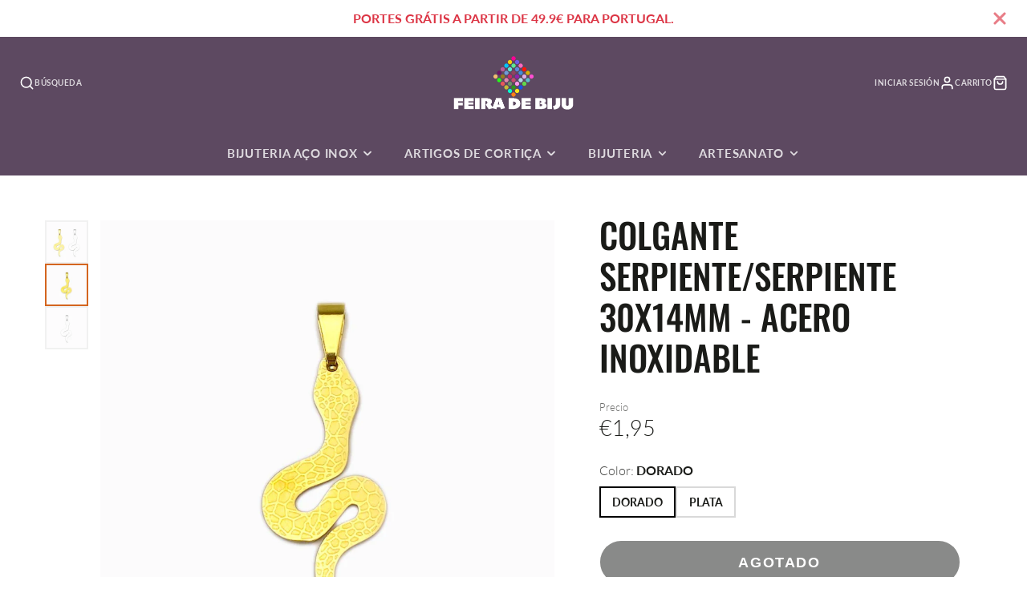

--- FILE ---
content_type: text/html; charset=utf-8
request_url: https://feiradebiju.com/es-es/products/pendente-serpente-cobra-30x14mm-aco-inox
body_size: 39034
content:
<!doctype html>
<html class="no-js" lang="es">
  <head>
    <meta charset="utf-8">
    <meta http-equiv="X-UA-Compatible" content="IE=edge">
    <meta name="viewport" content="width=device-width,initial-scale=1">
    <meta name="theme-color" content="">
    <link rel="canonical" href="https://feiradebiju.com/es-es/products/pendente-serpente-cobra-30x14mm-aco-inox">
    <link rel="preconnect" href="https://cdn.shopify.com" crossorigin><link rel="icon" type="image/png" href="//feiradebiju.com/cdn/shop/files/Logo_Feira_de_Biju_ORIGINAL_600x600_NOVO_51f762bd-1a34-42a4-b81f-f3d56a735e23_32x32.jpg?v=1660994352"><link rel="preconnect" href="https://fonts.shopifycdn.com" crossorigin><title>Colgante Serpiente/Serpiente 30x14mm - Feira de Biju</title>
    
    
      <meta name="description" content="Colgante de acero inoxidable dorado y plateado de alta calidad. Gran variedad de colgantes en la Feria Biju.">
    

    

<meta property="og:site_name" content="Feira de Biju">
<meta property="og:url" content="https://feiradebiju.com/es-es/products/pendente-serpente-cobra-30x14mm-aco-inox">
<meta property="og:title" content="Colgante Serpiente/Serpiente 30x14mm - Feira de Biju">
<meta property="og:type" content="product">
<meta property="og:description" content="Colgante de acero inoxidable dorado y plateado de alta calidad. Gran variedad de colgantes en la Feria Biju."><meta property="og:image" content="http://feiradebiju.com/cdn/shop/products/PENDENTEACOINOXSERPENTECO.jpg?v=1645014904">
  <meta property="og:image:secure_url" content="https://feiradebiju.com/cdn/shop/products/PENDENTEACOINOXSERPENTECO.jpg?v=1645014904">
  <meta property="og:image:width" content="1000">
  <meta property="og:image:height" content="1000"><meta property="og:price:amount" content="1,50">
  <meta property="og:price:currency" content="EUR"><meta name="twitter:card" content="summary_large_image">
<meta name="twitter:title" content="Colgante Serpiente/Serpiente 30x14mm - Feira de Biju">
<meta name="twitter:description" content="Colgante de acero inoxidable dorado y plateado de alta calidad. Gran variedad de colgantes en la Feria Biju.">

    <script src="//feiradebiju.com/cdn/shop/t/39/assets/core.js?v=161069597237085396281767389005" defer="defer"></script>
    <script>window.performance && window.performance.mark && window.performance.mark('shopify.content_for_header.start');</script><meta name="google-site-verification" content="CGBZV6-l4yt_73KSlyoo5_uzLhamc83sknY_pSccpzs">
<meta name="facebook-domain-verification" content="z4xxzn7ghcgjwxdxas2fzgp7g7jmar">
<meta name="facebook-domain-verification" content="jhgi47x98wfuv2t20eguy2twq8tnt9">
<meta id="shopify-digital-wallet" name="shopify-digital-wallet" content="/53862924467/digital_wallets/dialog">
<meta name="shopify-checkout-api-token" content="3c9f2992552540e1f81cd6c1c7d6c6ba">
<meta id="in-context-paypal-metadata" data-shop-id="53862924467" data-venmo-supported="false" data-environment="production" data-locale="es_ES" data-paypal-v4="true" data-currency="EUR">
<link rel="alternate" hreflang="x-default" href="https://feiradebiju.com/products/pendente-serpente-cobra-30x14mm-aco-inox">
<link rel="alternate" hreflang="pt" href="https://feiradebiju.com/products/pendente-serpente-cobra-30x14mm-aco-inox">
<link rel="alternate" hreflang="es" href="https://feiradebiju.com/es/products/pendente-serpente-cobra-30x14mm-aco-inox">
<link rel="alternate" hreflang="en" href="https://feiradebiju.com/en/products/pendente-serpente-cobra-30x14mm-aco-inox">
<link rel="alternate" hreflang="pt-DE" href="https://feiradebiju.com/pt-de/products/pendente-serpente-cobra-30x14mm-aco-inox">
<link rel="alternate" hreflang="en-BE" href="https://feiradebiju.com/en-be/products/pendente-serpente-cobra-30x14mm-aco-inox">
<link rel="alternate" hreflang="pt-BE" href="https://feiradebiju.com/pt-be/products/pendente-serpente-cobra-30x14mm-aco-inox">
<link rel="alternate" hreflang="es-ES" href="https://feiradebiju.com/es-es/products/pendente-serpente-cobra-30x14mm-aco-inox">
<link rel="alternate" hreflang="en-ES" href="https://feiradebiju.com/en-es/products/pendente-serpente-cobra-30x14mm-aco-inox">
<link rel="alternate" hreflang="pt-ES" href="https://feiradebiju.com/pt-es/products/pendente-serpente-cobra-30x14mm-aco-inox">
<link rel="alternate" hreflang="en-US" href="https://feiradebiju.com/en-us/products/pendente-serpente-cobra-30x14mm-aco-inox">
<link rel="alternate" hreflang="es-US" href="https://feiradebiju.com/es-us/products/pendente-serpente-cobra-30x14mm-aco-inox">
<link rel="alternate" hreflang="pt-FR" href="https://feiradebiju.com/pt-fr/products/pendente-serpente-cobra-30x14mm-aco-inox">
<link rel="alternate" hreflang="pt-NL" href="https://feiradebiju.com/pt-nl/products/pendente-serpente-cobra-30x14mm-aco-inox">
<link rel="alternate" hreflang="en-GB" href="https://feiradebiju.com/en-gb/products/pendente-serpente-cobra-30x14mm-aco-inox">
<link rel="alternate" type="application/json+oembed" href="https://feiradebiju.com/es-es/products/pendente-serpente-cobra-30x14mm-aco-inox.oembed">
<script async="async" src="/checkouts/internal/preloads.js?locale=es-ES"></script>
<script id="apple-pay-shop-capabilities" type="application/json">{"shopId":53862924467,"countryCode":"PT","currencyCode":"EUR","merchantCapabilities":["supports3DS"],"merchantId":"gid:\/\/shopify\/Shop\/53862924467","merchantName":"Feira de Biju","requiredBillingContactFields":["postalAddress","email","phone"],"requiredShippingContactFields":["postalAddress","email","phone"],"shippingType":"shipping","supportedNetworks":["visa","maestro","masterCard","amex"],"total":{"type":"pending","label":"Feira de Biju","amount":"1.00"},"shopifyPaymentsEnabled":true,"supportsSubscriptions":true}</script>
<script id="shopify-features" type="application/json">{"accessToken":"3c9f2992552540e1f81cd6c1c7d6c6ba","betas":["rich-media-storefront-analytics"],"domain":"feiradebiju.com","predictiveSearch":true,"shopId":53862924467,"locale":"es"}</script>
<script>var Shopify = Shopify || {};
Shopify.shop = "feira-de-biju.myshopify.com";
Shopify.locale = "es";
Shopify.currency = {"active":"EUR","rate":"1.0"};
Shopify.country = "ES";
Shopify.theme = {"name":"12Y30 2 COLUNAS Ñ CAROUSEL. collection-list.liquid","id":191252791637,"schema_name":"Galleria","schema_version":"4.0.1","theme_store_id":851,"role":"main"};
Shopify.theme.handle = "null";
Shopify.theme.style = {"id":null,"handle":null};
Shopify.cdnHost = "feiradebiju.com/cdn";
Shopify.routes = Shopify.routes || {};
Shopify.routes.root = "/es-es/";</script>
<script type="module">!function(o){(o.Shopify=o.Shopify||{}).modules=!0}(window);</script>
<script>!function(o){function n(){var o=[];function n(){o.push(Array.prototype.slice.apply(arguments))}return n.q=o,n}var t=o.Shopify=o.Shopify||{};t.loadFeatures=n(),t.autoloadFeatures=n()}(window);</script>
<script id="shop-js-analytics" type="application/json">{"pageType":"product"}</script>
<script defer="defer" async type="module" src="//feiradebiju.com/cdn/shopifycloud/shop-js/modules/v2/client.init-shop-cart-sync_-aut3ZVe.es.esm.js"></script>
<script defer="defer" async type="module" src="//feiradebiju.com/cdn/shopifycloud/shop-js/modules/v2/chunk.common_jR-HGkUL.esm.js"></script>
<script type="module">
  await import("//feiradebiju.com/cdn/shopifycloud/shop-js/modules/v2/client.init-shop-cart-sync_-aut3ZVe.es.esm.js");
await import("//feiradebiju.com/cdn/shopifycloud/shop-js/modules/v2/chunk.common_jR-HGkUL.esm.js");

  window.Shopify.SignInWithShop?.initShopCartSync?.({"fedCMEnabled":true,"windoidEnabled":true});

</script>
<script>(function() {
  var isLoaded = false;
  function asyncLoad() {
    if (isLoaded) return;
    isLoaded = true;
    var urls = ["https:\/\/feiradebiju.com\/apps\/giraffly-trust\/trust-worker-faada9102482d7696c0528cb04eacdc96799781f.js?v=20220102074710\u0026shop=feira-de-biju.myshopify.com"];
    for (var i = 0; i < urls.length; i++) {
      var s = document.createElement('script');
      s.type = 'text/javascript';
      s.async = true;
      s.src = urls[i];
      var x = document.getElementsByTagName('script')[0];
      x.parentNode.insertBefore(s, x);
    }
  };
  if(window.attachEvent) {
    window.attachEvent('onload', asyncLoad);
  } else {
    window.addEventListener('load', asyncLoad, false);
  }
})();</script>
<script id="__st">var __st={"a":53862924467,"offset":0,"reqid":"357fb1a2-8054-48bb-8db0-79d13b790343-1768985527","pageurl":"feiradebiju.com\/es-es\/products\/pendente-serpente-cobra-30x14mm-aco-inox","u":"f65bde3cccad","p":"product","rtyp":"product","rid":7566500135125};</script>
<script>window.ShopifyPaypalV4VisibilityTracking = true;</script>
<script id="captcha-bootstrap">!function(){'use strict';const t='contact',e='account',n='new_comment',o=[[t,t],['blogs',n],['comments',n],[t,'customer']],c=[[e,'customer_login'],[e,'guest_login'],[e,'recover_customer_password'],[e,'create_customer']],r=t=>t.map((([t,e])=>`form[action*='/${t}']:not([data-nocaptcha='true']) input[name='form_type'][value='${e}']`)).join(','),a=t=>()=>t?[...document.querySelectorAll(t)].map((t=>t.form)):[];function s(){const t=[...o],e=r(t);return a(e)}const i='password',u='form_key',d=['recaptcha-v3-token','g-recaptcha-response','h-captcha-response',i],f=()=>{try{return window.sessionStorage}catch{return}},m='__shopify_v',_=t=>t.elements[u];function p(t,e,n=!1){try{const o=window.sessionStorage,c=JSON.parse(o.getItem(e)),{data:r}=function(t){const{data:e,action:n}=t;return t[m]||n?{data:e,action:n}:{data:t,action:n}}(c);for(const[e,n]of Object.entries(r))t.elements[e]&&(t.elements[e].value=n);n&&o.removeItem(e)}catch(o){console.error('form repopulation failed',{error:o})}}const l='form_type',E='cptcha';function T(t){t.dataset[E]=!0}const w=window,h=w.document,L='Shopify',v='ce_forms',y='captcha';let A=!1;((t,e)=>{const n=(g='f06e6c50-85a8-45c8-87d0-21a2b65856fe',I='https://cdn.shopify.com/shopifycloud/storefront-forms-hcaptcha/ce_storefront_forms_captcha_hcaptcha.v1.5.2.iife.js',D={infoText:'Protegido por hCaptcha',privacyText:'Privacidad',termsText:'Términos'},(t,e,n)=>{const o=w[L][v],c=o.bindForm;if(c)return c(t,g,e,D).then(n);var r;o.q.push([[t,g,e,D],n]),r=I,A||(h.body.append(Object.assign(h.createElement('script'),{id:'captcha-provider',async:!0,src:r})),A=!0)});var g,I,D;w[L]=w[L]||{},w[L][v]=w[L][v]||{},w[L][v].q=[],w[L][y]=w[L][y]||{},w[L][y].protect=function(t,e){n(t,void 0,e),T(t)},Object.freeze(w[L][y]),function(t,e,n,w,h,L){const[v,y,A,g]=function(t,e,n){const i=e?o:[],u=t?c:[],d=[...i,...u],f=r(d),m=r(i),_=r(d.filter((([t,e])=>n.includes(e))));return[a(f),a(m),a(_),s()]}(w,h,L),I=t=>{const e=t.target;return e instanceof HTMLFormElement?e:e&&e.form},D=t=>v().includes(t);t.addEventListener('submit',(t=>{const e=I(t);if(!e)return;const n=D(e)&&!e.dataset.hcaptchaBound&&!e.dataset.recaptchaBound,o=_(e),c=g().includes(e)&&(!o||!o.value);(n||c)&&t.preventDefault(),c&&!n&&(function(t){try{if(!f())return;!function(t){const e=f();if(!e)return;const n=_(t);if(!n)return;const o=n.value;o&&e.removeItem(o)}(t);const e=Array.from(Array(32),(()=>Math.random().toString(36)[2])).join('');!function(t,e){_(t)||t.append(Object.assign(document.createElement('input'),{type:'hidden',name:u})),t.elements[u].value=e}(t,e),function(t,e){const n=f();if(!n)return;const o=[...t.querySelectorAll(`input[type='${i}']`)].map((({name:t})=>t)),c=[...d,...o],r={};for(const[a,s]of new FormData(t).entries())c.includes(a)||(r[a]=s);n.setItem(e,JSON.stringify({[m]:1,action:t.action,data:r}))}(t,e)}catch(e){console.error('failed to persist form',e)}}(e),e.submit())}));const S=(t,e)=>{t&&!t.dataset[E]&&(n(t,e.some((e=>e===t))),T(t))};for(const o of['focusin','change'])t.addEventListener(o,(t=>{const e=I(t);D(e)&&S(e,y())}));const B=e.get('form_key'),M=e.get(l),P=B&&M;t.addEventListener('DOMContentLoaded',(()=>{const t=y();if(P)for(const e of t)e.elements[l].value===M&&p(e,B);[...new Set([...A(),...v().filter((t=>'true'===t.dataset.shopifyCaptcha))])].forEach((e=>S(e,t)))}))}(h,new URLSearchParams(w.location.search),n,t,e,['guest_login'])})(!0,!0)}();</script>
<script integrity="sha256-4kQ18oKyAcykRKYeNunJcIwy7WH5gtpwJnB7kiuLZ1E=" data-source-attribution="shopify.loadfeatures" defer="defer" src="//feiradebiju.com/cdn/shopifycloud/storefront/assets/storefront/load_feature-a0a9edcb.js" crossorigin="anonymous"></script>
<script data-source-attribution="shopify.dynamic_checkout.dynamic.init">var Shopify=Shopify||{};Shopify.PaymentButton=Shopify.PaymentButton||{isStorefrontPortableWallets:!0,init:function(){window.Shopify.PaymentButton.init=function(){};var t=document.createElement("script");t.src="https://feiradebiju.com/cdn/shopifycloud/portable-wallets/latest/portable-wallets.es.js",t.type="module",document.head.appendChild(t)}};
</script>
<script data-source-attribution="shopify.dynamic_checkout.buyer_consent">
  function portableWalletsHideBuyerConsent(e){var t=document.getElementById("shopify-buyer-consent"),n=document.getElementById("shopify-subscription-policy-button");t&&n&&(t.classList.add("hidden"),t.setAttribute("aria-hidden","true"),n.removeEventListener("click",e))}function portableWalletsShowBuyerConsent(e){var t=document.getElementById("shopify-buyer-consent"),n=document.getElementById("shopify-subscription-policy-button");t&&n&&(t.classList.remove("hidden"),t.removeAttribute("aria-hidden"),n.addEventListener("click",e))}window.Shopify?.PaymentButton&&(window.Shopify.PaymentButton.hideBuyerConsent=portableWalletsHideBuyerConsent,window.Shopify.PaymentButton.showBuyerConsent=portableWalletsShowBuyerConsent);
</script>
<script>
  function portableWalletsCleanup(e){e&&e.src&&console.error("Failed to load portable wallets script "+e.src);var t=document.querySelectorAll("shopify-accelerated-checkout .shopify-payment-button__skeleton, shopify-accelerated-checkout-cart .wallet-cart-button__skeleton"),e=document.getElementById("shopify-buyer-consent");for(let e=0;e<t.length;e++)t[e].remove();e&&e.remove()}function portableWalletsNotLoadedAsModule(e){e instanceof ErrorEvent&&"string"==typeof e.message&&e.message.includes("import.meta")&&"string"==typeof e.filename&&e.filename.includes("portable-wallets")&&(window.removeEventListener("error",portableWalletsNotLoadedAsModule),window.Shopify.PaymentButton.failedToLoad=e,"loading"===document.readyState?document.addEventListener("DOMContentLoaded",window.Shopify.PaymentButton.init):window.Shopify.PaymentButton.init())}window.addEventListener("error",portableWalletsNotLoadedAsModule);
</script>

<script type="module" src="https://feiradebiju.com/cdn/shopifycloud/portable-wallets/latest/portable-wallets.es.js" onError="portableWalletsCleanup(this)" crossorigin="anonymous"></script>
<script nomodule>
  document.addEventListener("DOMContentLoaded", portableWalletsCleanup);
</script>

<script id='scb4127' type='text/javascript' async='' src='https://feiradebiju.com/cdn/shopifycloud/privacy-banner/storefront-banner.js'></script><link id="shopify-accelerated-checkout-styles" rel="stylesheet" media="screen" href="https://feiradebiju.com/cdn/shopifycloud/portable-wallets/latest/accelerated-checkout-backwards-compat.css" crossorigin="anonymous">
<style id="shopify-accelerated-checkout-cart">
        #shopify-buyer-consent {
  margin-top: 1em;
  display: inline-block;
  width: 100%;
}

#shopify-buyer-consent.hidden {
  display: none;
}

#shopify-subscription-policy-button {
  background: none;
  border: none;
  padding: 0;
  text-decoration: underline;
  font-size: inherit;
  cursor: pointer;
}

#shopify-subscription-policy-button::before {
  box-shadow: none;
}

      </style>

<script>window.performance && window.performance.mark && window.performance.mark('shopify.content_for_header.end');</script>

    

  <style data-shopify>
    @font-face {
  font-family: Lato;
  font-weight: 300;
  font-style: normal;
  font-display: swap;
  src: url("//feiradebiju.com/cdn/fonts/lato/lato_n3.a7080ececf6191f1dd5b0cb021691ca9b855c876.woff2") format("woff2"),
       url("//feiradebiju.com/cdn/fonts/lato/lato_n3.61e34b2ff7341f66543eb08e8c47eef9e1cde558.woff") format("woff");
}

    @font-face {
  font-family: Lato;
  font-weight: 700;
  font-style: normal;
  font-display: swap;
  src: url("//feiradebiju.com/cdn/fonts/lato/lato_n7.900f219bc7337bc57a7a2151983f0a4a4d9d5dcf.woff2") format("woff2"),
       url("//feiradebiju.com/cdn/fonts/lato/lato_n7.a55c60751adcc35be7c4f8a0313f9698598612ee.woff") format("woff");
}

    @font-face {
  font-family: Lato;
  font-weight: 300;
  font-style: italic;
  font-display: swap;
  src: url("//feiradebiju.com/cdn/fonts/lato/lato_i3.d6f478a3beb94baebd09d08550010692d0969f6e.woff2") format("woff2"),
       url("//feiradebiju.com/cdn/fonts/lato/lato_i3.881ba892942c15b0c0c25c0b311d6481b5311015.woff") format("woff");
}

    @font-face {
  font-family: Lato;
  font-weight: 700;
  font-style: italic;
  font-display: swap;
  src: url("//feiradebiju.com/cdn/fonts/lato/lato_i7.16ba75868b37083a879b8dd9f2be44e067dfbf92.woff2") format("woff2"),
       url("//feiradebiju.com/cdn/fonts/lato/lato_i7.4c07c2b3b7e64ab516aa2f2081d2bb0366b9dce8.woff") format("woff");
}

    @font-face {
  font-family: Oswald;
  font-weight: 500;
  font-style: normal;
  font-display: swap;
  src: url("//feiradebiju.com/cdn/fonts/oswald/oswald_n5.8ad4910bfdb43e150746ef7aa67f3553e3abe8e2.woff2") format("woff2"),
       url("//feiradebiju.com/cdn/fonts/oswald/oswald_n5.93ee52108163c48c91111cf33b0a57021467b66e.woff") format("woff");
}


    :root {
      --font-body-family: Lato, sans-serif;
      --font-body-style: normal;
      --font-body-weight: 300;
      --font-body-weight-bold: bold;

      --font-heading-family: Oswald, sans-serif;
      --font-heading-style: normal;
      --font-heading-weight: 500;

      --font-size-base: 16px;

      --line-height-base: 1.5;

    
      --headings-text-transfrom: uppercase;
    


      --color-text: 26, 27, 24;
      --color-background: 255, 255, 255;
      --color-alt-background: 245, 245, 245;
      --color-accent: 212, 101, 31;
      --color-accent-c: 255, 255, 255;
      --color-border: 234, 234, 234;
      --color-sale-price: 220, 53, 69;
      --color-star-rating: 246, 164, 41;
      --color-error: 220, 53, 69;
      --color-success: 25, 135, 84;
      --color-warning: 255, 193, 84;

      --spacer: 1rem;
      --color-link: 212, 101, 31;

    
    }
  </style>

    <link href="//feiradebiju.com/cdn/shop/t/39/assets/core.css?v=163096320256330024241767389005" rel="stylesheet" type="text/css" media="all" />
    <link href="//feiradebiju.com/cdn/shop/t/39/assets/button.css?v=23742799725038280331767389005" rel="stylesheet" type="text/css" media="all" />
    <link href="//feiradebiju.com/cdn/shop/t/39/assets/grid.css?v=5270435188057093651767389005" rel="stylesheet" type="text/css" media="all" />
    <link href="//feiradebiju.com/cdn/shop/t/39/assets/media.css?v=165467441814921808031767389005" rel="stylesheet" type="text/css" media="all" />
    <link href="//feiradebiju.com/cdn/shop/t/39/assets/hero.css?v=90710490762018649331767389005" rel="stylesheet" type="text/css" media="all" />
    <link href="//feiradebiju.com/cdn/shop/t/39/assets/price.css?v=31753938813150957691767389005" rel="stylesheet" type="text/css" media="all" />

    <link rel="stylesheet" href="//feiradebiju.com/cdn/shop/t/39/assets/spinner.css?v=125212288647693193331767389005" media="print" onload="this.media='all'">
    <noscript><link href="//feiradebiju.com/cdn/shop/t/39/assets/spinner.css?v=125212288647693193331767389005" rel="stylesheet" type="text/css" media="all" /></noscript>
    
      <link rel="stylesheet" href="//feiradebiju.com/cdn/shop/t/39/assets/animation-section-reveal.css?v=32483217327666344871767389005" media="print" onload="this.media='all'">
    
<link rel="preload" as="font" href="//feiradebiju.com/cdn/fonts/lato/lato_n3.a7080ececf6191f1dd5b0cb021691ca9b855c876.woff2" type="font/woff2" crossorigin><link rel="preload" as="font" href="//feiradebiju.com/cdn/fonts/oswald/oswald_n5.8ad4910bfdb43e150746ef7aa67f3553e3abe8e2.woff2" type="font/woff2" crossorigin><script>document.documentElement.className = document.documentElement.className.replace('no-js', 'js');</script>
  <link href="https://monorail-edge.shopifysvc.com" rel="dns-prefetch">
<script>(function(){if ("sendBeacon" in navigator && "performance" in window) {try {var session_token_from_headers = performance.getEntriesByType('navigation')[0].serverTiming.find(x => x.name == '_s').description;} catch {var session_token_from_headers = undefined;}var session_cookie_matches = document.cookie.match(/_shopify_s=([^;]*)/);var session_token_from_cookie = session_cookie_matches && session_cookie_matches.length === 2 ? session_cookie_matches[1] : "";var session_token = session_token_from_headers || session_token_from_cookie || "";function handle_abandonment_event(e) {var entries = performance.getEntries().filter(function(entry) {return /monorail-edge.shopifysvc.com/.test(entry.name);});if (!window.abandonment_tracked && entries.length === 0) {window.abandonment_tracked = true;var currentMs = Date.now();var navigation_start = performance.timing.navigationStart;var payload = {shop_id: 53862924467,url: window.location.href,navigation_start,duration: currentMs - navigation_start,session_token,page_type: "product"};window.navigator.sendBeacon("https://monorail-edge.shopifysvc.com/v1/produce", JSON.stringify({schema_id: "online_store_buyer_site_abandonment/1.1",payload: payload,metadata: {event_created_at_ms: currentMs,event_sent_at_ms: currentMs}}));}}window.addEventListener('pagehide', handle_abandonment_event);}}());</script>
<script id="web-pixels-manager-setup">(function e(e,d,r,n,o){if(void 0===o&&(o={}),!Boolean(null===(a=null===(i=window.Shopify)||void 0===i?void 0:i.analytics)||void 0===a?void 0:a.replayQueue)){var i,a;window.Shopify=window.Shopify||{};var t=window.Shopify;t.analytics=t.analytics||{};var s=t.analytics;s.replayQueue=[],s.publish=function(e,d,r){return s.replayQueue.push([e,d,r]),!0};try{self.performance.mark("wpm:start")}catch(e){}var l=function(){var e={modern:/Edge?\/(1{2}[4-9]|1[2-9]\d|[2-9]\d{2}|\d{4,})\.\d+(\.\d+|)|Firefox\/(1{2}[4-9]|1[2-9]\d|[2-9]\d{2}|\d{4,})\.\d+(\.\d+|)|Chrom(ium|e)\/(9{2}|\d{3,})\.\d+(\.\d+|)|(Maci|X1{2}).+ Version\/(15\.\d+|(1[6-9]|[2-9]\d|\d{3,})\.\d+)([,.]\d+|)( \(\w+\)|)( Mobile\/\w+|) Safari\/|Chrome.+OPR\/(9{2}|\d{3,})\.\d+\.\d+|(CPU[ +]OS|iPhone[ +]OS|CPU[ +]iPhone|CPU IPhone OS|CPU iPad OS)[ +]+(15[._]\d+|(1[6-9]|[2-9]\d|\d{3,})[._]\d+)([._]\d+|)|Android:?[ /-](13[3-9]|1[4-9]\d|[2-9]\d{2}|\d{4,})(\.\d+|)(\.\d+|)|Android.+Firefox\/(13[5-9]|1[4-9]\d|[2-9]\d{2}|\d{4,})\.\d+(\.\d+|)|Android.+Chrom(ium|e)\/(13[3-9]|1[4-9]\d|[2-9]\d{2}|\d{4,})\.\d+(\.\d+|)|SamsungBrowser\/([2-9]\d|\d{3,})\.\d+/,legacy:/Edge?\/(1[6-9]|[2-9]\d|\d{3,})\.\d+(\.\d+|)|Firefox\/(5[4-9]|[6-9]\d|\d{3,})\.\d+(\.\d+|)|Chrom(ium|e)\/(5[1-9]|[6-9]\d|\d{3,})\.\d+(\.\d+|)([\d.]+$|.*Safari\/(?![\d.]+ Edge\/[\d.]+$))|(Maci|X1{2}).+ Version\/(10\.\d+|(1[1-9]|[2-9]\d|\d{3,})\.\d+)([,.]\d+|)( \(\w+\)|)( Mobile\/\w+|) Safari\/|Chrome.+OPR\/(3[89]|[4-9]\d|\d{3,})\.\d+\.\d+|(CPU[ +]OS|iPhone[ +]OS|CPU[ +]iPhone|CPU IPhone OS|CPU iPad OS)[ +]+(10[._]\d+|(1[1-9]|[2-9]\d|\d{3,})[._]\d+)([._]\d+|)|Android:?[ /-](13[3-9]|1[4-9]\d|[2-9]\d{2}|\d{4,})(\.\d+|)(\.\d+|)|Mobile Safari.+OPR\/([89]\d|\d{3,})\.\d+\.\d+|Android.+Firefox\/(13[5-9]|1[4-9]\d|[2-9]\d{2}|\d{4,})\.\d+(\.\d+|)|Android.+Chrom(ium|e)\/(13[3-9]|1[4-9]\d|[2-9]\d{2}|\d{4,})\.\d+(\.\d+|)|Android.+(UC? ?Browser|UCWEB|U3)[ /]?(15\.([5-9]|\d{2,})|(1[6-9]|[2-9]\d|\d{3,})\.\d+)\.\d+|SamsungBrowser\/(5\.\d+|([6-9]|\d{2,})\.\d+)|Android.+MQ{2}Browser\/(14(\.(9|\d{2,})|)|(1[5-9]|[2-9]\d|\d{3,})(\.\d+|))(\.\d+|)|K[Aa][Ii]OS\/(3\.\d+|([4-9]|\d{2,})\.\d+)(\.\d+|)/},d=e.modern,r=e.legacy,n=navigator.userAgent;return n.match(d)?"modern":n.match(r)?"legacy":"unknown"}(),u="modern"===l?"modern":"legacy",c=(null!=n?n:{modern:"",legacy:""})[u],f=function(e){return[e.baseUrl,"/wpm","/b",e.hashVersion,"modern"===e.buildTarget?"m":"l",".js"].join("")}({baseUrl:d,hashVersion:r,buildTarget:u}),m=function(e){var d=e.version,r=e.bundleTarget,n=e.surface,o=e.pageUrl,i=e.monorailEndpoint;return{emit:function(e){var a=e.status,t=e.errorMsg,s=(new Date).getTime(),l=JSON.stringify({metadata:{event_sent_at_ms:s},events:[{schema_id:"web_pixels_manager_load/3.1",payload:{version:d,bundle_target:r,page_url:o,status:a,surface:n,error_msg:t},metadata:{event_created_at_ms:s}}]});if(!i)return console&&console.warn&&console.warn("[Web Pixels Manager] No Monorail endpoint provided, skipping logging."),!1;try{return self.navigator.sendBeacon.bind(self.navigator)(i,l)}catch(e){}var u=new XMLHttpRequest;try{return u.open("POST",i,!0),u.setRequestHeader("Content-Type","text/plain"),u.send(l),!0}catch(e){return console&&console.warn&&console.warn("[Web Pixels Manager] Got an unhandled error while logging to Monorail."),!1}}}}({version:r,bundleTarget:l,surface:e.surface,pageUrl:self.location.href,monorailEndpoint:e.monorailEndpoint});try{o.browserTarget=l,function(e){var d=e.src,r=e.async,n=void 0===r||r,o=e.onload,i=e.onerror,a=e.sri,t=e.scriptDataAttributes,s=void 0===t?{}:t,l=document.createElement("script"),u=document.querySelector("head"),c=document.querySelector("body");if(l.async=n,l.src=d,a&&(l.integrity=a,l.crossOrigin="anonymous"),s)for(var f in s)if(Object.prototype.hasOwnProperty.call(s,f))try{l.dataset[f]=s[f]}catch(e){}if(o&&l.addEventListener("load",o),i&&l.addEventListener("error",i),u)u.appendChild(l);else{if(!c)throw new Error("Did not find a head or body element to append the script");c.appendChild(l)}}({src:f,async:!0,onload:function(){if(!function(){var e,d;return Boolean(null===(d=null===(e=window.Shopify)||void 0===e?void 0:e.analytics)||void 0===d?void 0:d.initialized)}()){var d=window.webPixelsManager.init(e)||void 0;if(d){var r=window.Shopify.analytics;r.replayQueue.forEach((function(e){var r=e[0],n=e[1],o=e[2];d.publishCustomEvent(r,n,o)})),r.replayQueue=[],r.publish=d.publishCustomEvent,r.visitor=d.visitor,r.initialized=!0}}},onerror:function(){return m.emit({status:"failed",errorMsg:"".concat(f," has failed to load")})},sri:function(e){var d=/^sha384-[A-Za-z0-9+/=]+$/;return"string"==typeof e&&d.test(e)}(c)?c:"",scriptDataAttributes:o}),m.emit({status:"loading"})}catch(e){m.emit({status:"failed",errorMsg:(null==e?void 0:e.message)||"Unknown error"})}}})({shopId: 53862924467,storefrontBaseUrl: "https://feiradebiju.com",extensionsBaseUrl: "https://extensions.shopifycdn.com/cdn/shopifycloud/web-pixels-manager",monorailEndpoint: "https://monorail-edge.shopifysvc.com/unstable/produce_batch",surface: "storefront-renderer",enabledBetaFlags: ["2dca8a86"],webPixelsConfigList: [{"id":"943620437","configuration":"{\"config\":\"{\\\"pixel_id\\\":\\\"G-5WRDDGHXC6\\\",\\\"target_country\\\":\\\"PT\\\",\\\"gtag_events\\\":[{\\\"type\\\":\\\"begin_checkout\\\",\\\"action_label\\\":[\\\"G-5WRDDGHXC6\\\",\\\"AW-382065231\\\/hX8KCJDu3IkCEM-0l7YB\\\"]},{\\\"type\\\":\\\"search\\\",\\\"action_label\\\":[\\\"G-5WRDDGHXC6\\\",\\\"AW-382065231\\\/YohTCNTw3IkCEM-0l7YB\\\"]},{\\\"type\\\":\\\"view_item\\\",\\\"action_label\\\":[\\\"G-5WRDDGHXC6\\\",\\\"AW-382065231\\\/GvlBCIru3IkCEM-0l7YB\\\",\\\"MC-CSSXDCKVP6\\\"]},{\\\"type\\\":\\\"purchase\\\",\\\"action_label\\\":[\\\"G-5WRDDGHXC6\\\",\\\"AW-382065231\\\/KvOBCIfu3IkCEM-0l7YB\\\",\\\"MC-CSSXDCKVP6\\\"]},{\\\"type\\\":\\\"page_view\\\",\\\"action_label\\\":[\\\"G-5WRDDGHXC6\\\",\\\"AW-382065231\\\/xlvXCITu3IkCEM-0l7YB\\\",\\\"MC-CSSXDCKVP6\\\"]},{\\\"type\\\":\\\"add_payment_info\\\",\\\"action_label\\\":[\\\"G-5WRDDGHXC6\\\",\\\"AW-382065231\\\/8wkqCNfw3IkCEM-0l7YB\\\"]},{\\\"type\\\":\\\"add_to_cart\\\",\\\"action_label\\\":[\\\"G-5WRDDGHXC6\\\",\\\"AW-382065231\\\/k1YvCI3u3IkCEM-0l7YB\\\"]}],\\\"enable_monitoring_mode\\\":false}\"}","eventPayloadVersion":"v1","runtimeContext":"OPEN","scriptVersion":"b2a88bafab3e21179ed38636efcd8a93","type":"APP","apiClientId":1780363,"privacyPurposes":[],"dataSharingAdjustments":{"protectedCustomerApprovalScopes":["read_customer_address","read_customer_email","read_customer_name","read_customer_personal_data","read_customer_phone"]}},{"id":"805273941","configuration":"{\"pixelCode\":\"C73NSGRVT76BB263D3Q0\"}","eventPayloadVersion":"v1","runtimeContext":"STRICT","scriptVersion":"22e92c2ad45662f435e4801458fb78cc","type":"APP","apiClientId":4383523,"privacyPurposes":["ANALYTICS","MARKETING","SALE_OF_DATA"],"dataSharingAdjustments":{"protectedCustomerApprovalScopes":["read_customer_address","read_customer_email","read_customer_name","read_customer_personal_data","read_customer_phone"]}},{"id":"156434773","configuration":"{\"tagID\":\"2613283755789\"}","eventPayloadVersion":"v1","runtimeContext":"STRICT","scriptVersion":"18031546ee651571ed29edbe71a3550b","type":"APP","apiClientId":3009811,"privacyPurposes":["ANALYTICS","MARKETING","SALE_OF_DATA"],"dataSharingAdjustments":{"protectedCustomerApprovalScopes":["read_customer_address","read_customer_email","read_customer_name","read_customer_personal_data","read_customer_phone"]}},{"id":"shopify-app-pixel","configuration":"{}","eventPayloadVersion":"v1","runtimeContext":"STRICT","scriptVersion":"0450","apiClientId":"shopify-pixel","type":"APP","privacyPurposes":["ANALYTICS","MARKETING"]},{"id":"shopify-custom-pixel","eventPayloadVersion":"v1","runtimeContext":"LAX","scriptVersion":"0450","apiClientId":"shopify-pixel","type":"CUSTOM","privacyPurposes":["ANALYTICS","MARKETING"]}],isMerchantRequest: false,initData: {"shop":{"name":"Feira de Biju","paymentSettings":{"currencyCode":"EUR"},"myshopifyDomain":"feira-de-biju.myshopify.com","countryCode":"PT","storefrontUrl":"https:\/\/feiradebiju.com\/es-es"},"customer":null,"cart":null,"checkout":null,"productVariants":[{"price":{"amount":1.95,"currencyCode":"EUR"},"product":{"title":"Colgante Serpiente\/Serpiente 30x14mm - Acero Inoxidable","vendor":"SOFIA","id":"7566500135125","untranslatedTitle":"Colgante Serpiente\/Serpiente 30x14mm - Acero Inoxidable","url":"\/es-es\/products\/pendente-serpente-cobra-30x14mm-aco-inox","type":"Pendente Aço Inox"},"id":"42583390519509","image":{"src":"\/\/feiradebiju.com\/cdn\/shop\/products\/PENDENTEACOINOXDOURADOSERPENTE-1.jpg?v=1645014904"},"sku":"PDAIMB-SEP003","title":"DORADO","untranslatedTitle":"DOURADO"},{"price":{"amount":1.5,"currencyCode":"EUR"},"product":{"title":"Colgante Serpiente\/Serpiente 30x14mm - Acero Inoxidable","vendor":"SOFIA","id":"7566500135125","untranslatedTitle":"Colgante Serpiente\/Serpiente 30x14mm - Acero Inoxidable","url":"\/es-es\/products\/pendente-serpente-cobra-30x14mm-aco-inox","type":"Pendente Aço Inox"},"id":"42583390552277","image":{"src":"\/\/feiradebiju.com\/cdn\/shop\/products\/PENDENTEACOINOXPRATEADOSERPENTE-1.jpg?v=1645014904"},"sku":"PDAIMB-SEP004","title":"PLATA","untranslatedTitle":"PRATEADO"}],"purchasingCompany":null},},"https://feiradebiju.com/cdn","fcfee988w5aeb613cpc8e4bc33m6693e112",{"modern":"","legacy":""},{"shopId":"53862924467","storefrontBaseUrl":"https:\/\/feiradebiju.com","extensionBaseUrl":"https:\/\/extensions.shopifycdn.com\/cdn\/shopifycloud\/web-pixels-manager","surface":"storefront-renderer","enabledBetaFlags":"[\"2dca8a86\"]","isMerchantRequest":"false","hashVersion":"fcfee988w5aeb613cpc8e4bc33m6693e112","publish":"custom","events":"[[\"page_viewed\",{}],[\"product_viewed\",{\"productVariant\":{\"price\":{\"amount\":1.95,\"currencyCode\":\"EUR\"},\"product\":{\"title\":\"Colgante Serpiente\/Serpiente 30x14mm - Acero Inoxidable\",\"vendor\":\"SOFIA\",\"id\":\"7566500135125\",\"untranslatedTitle\":\"Colgante Serpiente\/Serpiente 30x14mm - Acero Inoxidable\",\"url\":\"\/es-es\/products\/pendente-serpente-cobra-30x14mm-aco-inox\",\"type\":\"Pendente Aço Inox\"},\"id\":\"42583390519509\",\"image\":{\"src\":\"\/\/feiradebiju.com\/cdn\/shop\/products\/PENDENTEACOINOXDOURADOSERPENTE-1.jpg?v=1645014904\"},\"sku\":\"PDAIMB-SEP003\",\"title\":\"DORADO\",\"untranslatedTitle\":\"DOURADO\"}}]]"});</script><script>
  window.ShopifyAnalytics = window.ShopifyAnalytics || {};
  window.ShopifyAnalytics.meta = window.ShopifyAnalytics.meta || {};
  window.ShopifyAnalytics.meta.currency = 'EUR';
  var meta = {"product":{"id":7566500135125,"gid":"gid:\/\/shopify\/Product\/7566500135125","vendor":"SOFIA","type":"Pendente Aço Inox","handle":"pendente-serpente-cobra-30x14mm-aco-inox","variants":[{"id":42583390519509,"price":195,"name":"Colgante Serpiente\/Serpiente 30x14mm - Acero Inoxidable - DORADO","public_title":"DORADO","sku":"PDAIMB-SEP003"},{"id":42583390552277,"price":150,"name":"Colgante Serpiente\/Serpiente 30x14mm - Acero Inoxidable - PLATA","public_title":"PLATA","sku":"PDAIMB-SEP004"}],"remote":false},"page":{"pageType":"product","resourceType":"product","resourceId":7566500135125,"requestId":"357fb1a2-8054-48bb-8db0-79d13b790343-1768985527"}};
  for (var attr in meta) {
    window.ShopifyAnalytics.meta[attr] = meta[attr];
  }
</script>
<script class="analytics">
  (function () {
    var customDocumentWrite = function(content) {
      var jquery = null;

      if (window.jQuery) {
        jquery = window.jQuery;
      } else if (window.Checkout && window.Checkout.$) {
        jquery = window.Checkout.$;
      }

      if (jquery) {
        jquery('body').append(content);
      }
    };

    var hasLoggedConversion = function(token) {
      if (token) {
        return document.cookie.indexOf('loggedConversion=' + token) !== -1;
      }
      return false;
    }

    var setCookieIfConversion = function(token) {
      if (token) {
        var twoMonthsFromNow = new Date(Date.now());
        twoMonthsFromNow.setMonth(twoMonthsFromNow.getMonth() + 2);

        document.cookie = 'loggedConversion=' + token + '; expires=' + twoMonthsFromNow;
      }
    }

    var trekkie = window.ShopifyAnalytics.lib = window.trekkie = window.trekkie || [];
    if (trekkie.integrations) {
      return;
    }
    trekkie.methods = [
      'identify',
      'page',
      'ready',
      'track',
      'trackForm',
      'trackLink'
    ];
    trekkie.factory = function(method) {
      return function() {
        var args = Array.prototype.slice.call(arguments);
        args.unshift(method);
        trekkie.push(args);
        return trekkie;
      };
    };
    for (var i = 0; i < trekkie.methods.length; i++) {
      var key = trekkie.methods[i];
      trekkie[key] = trekkie.factory(key);
    }
    trekkie.load = function(config) {
      trekkie.config = config || {};
      trekkie.config.initialDocumentCookie = document.cookie;
      var first = document.getElementsByTagName('script')[0];
      var script = document.createElement('script');
      script.type = 'text/javascript';
      script.onerror = function(e) {
        var scriptFallback = document.createElement('script');
        scriptFallback.type = 'text/javascript';
        scriptFallback.onerror = function(error) {
                var Monorail = {
      produce: function produce(monorailDomain, schemaId, payload) {
        var currentMs = new Date().getTime();
        var event = {
          schema_id: schemaId,
          payload: payload,
          metadata: {
            event_created_at_ms: currentMs,
            event_sent_at_ms: currentMs
          }
        };
        return Monorail.sendRequest("https://" + monorailDomain + "/v1/produce", JSON.stringify(event));
      },
      sendRequest: function sendRequest(endpointUrl, payload) {
        // Try the sendBeacon API
        if (window && window.navigator && typeof window.navigator.sendBeacon === 'function' && typeof window.Blob === 'function' && !Monorail.isIos12()) {
          var blobData = new window.Blob([payload], {
            type: 'text/plain'
          });

          if (window.navigator.sendBeacon(endpointUrl, blobData)) {
            return true;
          } // sendBeacon was not successful

        } // XHR beacon

        var xhr = new XMLHttpRequest();

        try {
          xhr.open('POST', endpointUrl);
          xhr.setRequestHeader('Content-Type', 'text/plain');
          xhr.send(payload);
        } catch (e) {
          console.log(e);
        }

        return false;
      },
      isIos12: function isIos12() {
        return window.navigator.userAgent.lastIndexOf('iPhone; CPU iPhone OS 12_') !== -1 || window.navigator.userAgent.lastIndexOf('iPad; CPU OS 12_') !== -1;
      }
    };
    Monorail.produce('monorail-edge.shopifysvc.com',
      'trekkie_storefront_load_errors/1.1',
      {shop_id: 53862924467,
      theme_id: 191252791637,
      app_name: "storefront",
      context_url: window.location.href,
      source_url: "//feiradebiju.com/cdn/s/trekkie.storefront.cd680fe47e6c39ca5d5df5f0a32d569bc48c0f27.min.js"});

        };
        scriptFallback.async = true;
        scriptFallback.src = '//feiradebiju.com/cdn/s/trekkie.storefront.cd680fe47e6c39ca5d5df5f0a32d569bc48c0f27.min.js';
        first.parentNode.insertBefore(scriptFallback, first);
      };
      script.async = true;
      script.src = '//feiradebiju.com/cdn/s/trekkie.storefront.cd680fe47e6c39ca5d5df5f0a32d569bc48c0f27.min.js';
      first.parentNode.insertBefore(script, first);
    };
    trekkie.load(
      {"Trekkie":{"appName":"storefront","development":false,"defaultAttributes":{"shopId":53862924467,"isMerchantRequest":null,"themeId":191252791637,"themeCityHash":"17150324540512464709","contentLanguage":"es","currency":"EUR","eventMetadataId":"b3846205-5b32-444c-8eea-3e0844a23800"},"isServerSideCookieWritingEnabled":true,"monorailRegion":"shop_domain","enabledBetaFlags":["65f19447"]},"Session Attribution":{},"S2S":{"facebookCapiEnabled":false,"source":"trekkie-storefront-renderer","apiClientId":580111}}
    );

    var loaded = false;
    trekkie.ready(function() {
      if (loaded) return;
      loaded = true;

      window.ShopifyAnalytics.lib = window.trekkie;

      var originalDocumentWrite = document.write;
      document.write = customDocumentWrite;
      try { window.ShopifyAnalytics.merchantGoogleAnalytics.call(this); } catch(error) {};
      document.write = originalDocumentWrite;

      window.ShopifyAnalytics.lib.page(null,{"pageType":"product","resourceType":"product","resourceId":7566500135125,"requestId":"357fb1a2-8054-48bb-8db0-79d13b790343-1768985527","shopifyEmitted":true});

      var match = window.location.pathname.match(/checkouts\/(.+)\/(thank_you|post_purchase)/)
      var token = match? match[1]: undefined;
      if (!hasLoggedConversion(token)) {
        setCookieIfConversion(token);
        window.ShopifyAnalytics.lib.track("Viewed Product",{"currency":"EUR","variantId":42583390519509,"productId":7566500135125,"productGid":"gid:\/\/shopify\/Product\/7566500135125","name":"Colgante Serpiente\/Serpiente 30x14mm - Acero Inoxidable - DORADO","price":"1.95","sku":"PDAIMB-SEP003","brand":"SOFIA","variant":"DORADO","category":"Pendente Aço Inox","nonInteraction":true,"remote":false},undefined,undefined,{"shopifyEmitted":true});
      window.ShopifyAnalytics.lib.track("monorail:\/\/trekkie_storefront_viewed_product\/1.1",{"currency":"EUR","variantId":42583390519509,"productId":7566500135125,"productGid":"gid:\/\/shopify\/Product\/7566500135125","name":"Colgante Serpiente\/Serpiente 30x14mm - Acero Inoxidable - DORADO","price":"1.95","sku":"PDAIMB-SEP003","brand":"SOFIA","variant":"DORADO","category":"Pendente Aço Inox","nonInteraction":true,"remote":false,"referer":"https:\/\/feiradebiju.com\/es-es\/products\/pendente-serpente-cobra-30x14mm-aco-inox"});
      }
    });


        var eventsListenerScript = document.createElement('script');
        eventsListenerScript.async = true;
        eventsListenerScript.src = "//feiradebiju.com/cdn/shopifycloud/storefront/assets/shop_events_listener-3da45d37.js";
        document.getElementsByTagName('head')[0].appendChild(eventsListenerScript);

})();</script>
  <script>
  if (!window.ga || (window.ga && typeof window.ga !== 'function')) {
    window.ga = function ga() {
      (window.ga.q = window.ga.q || []).push(arguments);
      if (window.Shopify && window.Shopify.analytics && typeof window.Shopify.analytics.publish === 'function') {
        window.Shopify.analytics.publish("ga_stub_called", {}, {sendTo: "google_osp_migration"});
      }
      console.error("Shopify's Google Analytics stub called with:", Array.from(arguments), "\nSee https://help.shopify.com/manual/promoting-marketing/pixels/pixel-migration#google for more information.");
    };
    if (window.Shopify && window.Shopify.analytics && typeof window.Shopify.analytics.publish === 'function') {
      window.Shopify.analytics.publish("ga_stub_initialized", {}, {sendTo: "google_osp_migration"});
    }
  }
</script>
<script
  defer
  src="https://feiradebiju.com/cdn/shopifycloud/perf-kit/shopify-perf-kit-3.0.4.min.js"
  data-application="storefront-renderer"
  data-shop-id="53862924467"
  data-render-region="gcp-us-east1"
  data-page-type="product"
  data-theme-instance-id="191252791637"
  data-theme-name="Galleria"
  data-theme-version="4.0.1"
  data-monorail-region="shop_domain"
  data-resource-timing-sampling-rate="10"
  data-shs="true"
  data-shs-beacon="true"
  data-shs-export-with-fetch="true"
  data-shs-logs-sample-rate="1"
  data-shs-beacon-endpoint="https://feiradebiju.com/api/collect"
></script>
</head>

  <body class="preload">
    <svg xmlns="http://www.w3.org/2000/svg" hidden>
    <symbol id="svg-icon-search" viewBox="0 0 24 24" fill="none" stroke="currentColor" stroke-linecap="round" stroke-linejoin="round">
        <circle cx="11" cy="11" r="8"/><line x1="21" y1="21" x2="16.65" y2="16.65"/>
    </symbol>
    <symbol id="svg-icon-cart" viewBox="0 0 24 24" fill="none" stroke="currentColor" stroke-linecap="round" stroke-linejoin="round">
        <path d="M6 2L3 6v14a2 2 0 0 0 2 2h14a2 2 0 0 0 2-2V6l-3-4z"/><line x1="3" y1="6" x2="21" y2="6"/><path d="M16 10a4 4 0 0 1-8 0"/>
    </symbol>
    <symbol id="svg-icon-play-circle" viewBox="0 0 24 24" fill="none" stroke="currentColor" stroke-linecap="round" stroke-linejoin="round">
        <circle cx="12" cy="12" r="10"/><polygon points="10 8 16 12 10 16 10 8"/>
    </symbol>
    <symbol id="svg-icon-chevron-down" viewBox="0 0 24 24" fill="none" stroke="currentColor" stroke-linecap="round" stroke-linejoin="round">
        <polyline points="6 9 12 15 18 9"/>
    </symbol>
    <symbol id="svg-icon-chevron-right" viewBox="0 0 24 24" fill="none" stroke="currentColor" stroke-linecap="round" stroke-linejoin="round">
        <polyline points="9 18 15 12 9 6"/>
    </symbol>
    <symbol id="svg-icon-x" viewBox="0 0 24 24" fill="none" stroke="currentColor" stroke-linecap="round" stroke-linejoin="round">
        <line x1="18" y1="6" x2="6" y2="18"/><line x1="6" y1="6" x2="18" y2="18"/>
    </symbol>
    <symbol id="svg-icon-trash" viewBox="0 0 24 24" fill="none" stroke="currentColor" stroke-linecap="round" stroke-linejoin="round">
        <polyline points="3 6 5 6 21 6"/><path d="M19 6v14a2 2 0 0 1-2 2H7a2 2 0 0 1-2-2V6m3 0V4a2 2 0 0 1 2-2h4a2 2 0 0 1 2 2v2"/>
    </symbol>
    <symbol id="svg-icon-facebook" viewBox="0 0 18 18">
        <path fill="currentColor" d="M16.42.61c.27 0 .5.1.69.28.19.2.28.42.28.7v15.44c0 .27-.1.5-.28.69a.94.94 0 01-.7.28h-4.39v-6.7h2.25l.31-2.65h-2.56v-1.7c0-.4.1-.72.28-.93.18-.2.5-.32 1-.32h1.37V3.35c-.6-.06-1.27-.1-2.01-.1-1.01 0-1.83.3-2.45.9-.62.6-.93 1.44-.93 2.53v1.97H7.04v2.65h2.24V18H.98c-.28 0-.5-.1-.7-.28a.94.94 0 01-.28-.7V1.59c0-.27.1-.5.28-.69a.94.94 0 01.7-.28h15.44z"></path>
    </symbol>
    <symbol id="svg-icon-twitter" viewBox="0 0 512 512">
        <path d="M389.2 48h70.6L305.6 224.2 487 464H345L233.7 318.6 106.5 464H35.8L200.7 275.5 26.8 48H172.4L272.9 180.9 389.2 48zM364.4 421.8h39.1L151.1 88h-42L364.4 421.8z"/>
    </symbol>
    <symbol id="svg-icon-pinterest" viewBox="0 0 17 18">
        <path fill="currentColor" d="M8.48.58a8.42 8.42 0 015.9 2.45 8.42 8.42 0 011.33 10.08 8.28 8.28 0 01-7.23 4.16 8.5 8.5 0 01-2.37-.32c.42-.68.7-1.29.85-1.8l.59-2.29c.14.28.41.52.8.73.4.2.8.31 1.24.31.87 0 1.65-.25 2.34-.75a4.87 4.87 0 001.6-2.05 7.3 7.3 0 00.56-2.93c0-1.3-.5-2.41-1.49-3.36a5.27 5.27 0 00-3.8-1.43c-.93 0-1.8.16-2.58.48A5.23 5.23 0 002.85 8.6c0 .75.14 1.41.43 1.98.28.56.7.96 1.27 1.2.1.04.19.04.26 0 .07-.03.12-.1.15-.2l.18-.68c.05-.15.02-.3-.11-.45a2.35 2.35 0 01-.57-1.63A3.96 3.96 0 018.6 4.8c1.09 0 1.94.3 2.54.89.61.6.92 1.37.92 2.32 0 .8-.11 1.54-.33 2.21a3.97 3.97 0 01-.93 1.62c-.4.4-.87.6-1.4.6-.43 0-.78-.15-1.06-.47-.27-.32-.36-.7-.26-1.13a111.14 111.14 0 01.47-1.6l.18-.73c.06-.26.09-.47.09-.65 0-.36-.1-.66-.28-.89-.2-.23-.47-.35-.83-.35-.45 0-.83.2-1.13.62-.3.41-.46.93-.46 1.56a4.1 4.1 0 00.18 1.15l.06.15c-.6 2.58-.95 4.1-1.08 4.54-.12.55-.16 1.2-.13 1.94a8.4 8.4 0 01-5-7.65c0-2.3.81-4.28 2.44-5.9A8.04 8.04 0 018.48.57z">
    </symbol>
    <symbol id="svg-icon-instagram" viewBox="0 0 448 512">
        <path fill="currentColor" d="M224.1 141c-63.6 0-114.9 51.3-114.9 114.9s51.3 114.9 114.9 114.9S339 319.5 339 255.9 287.7 141 224.1 141zm0 189.6c-41.1 0-74.7-33.5-74.7-74.7s33.5-74.7 74.7-74.7 74.7 33.5 74.7 74.7-33.6 74.7-74.7 74.7zm146.4-194.3c0 14.9-12 26.8-26.8 26.8-14.9 0-26.8-12-26.8-26.8s12-26.8 26.8-26.8 26.8 12 26.8 26.8zm76.1 27.2c-1.7-35.9-9.9-67.7-36.2-93.9-26.2-26.2-58-34.4-93.9-36.2-37-2.1-147.9-2.1-184.9 0-35.8 1.7-67.6 9.9-93.9 36.1s-34.4 58-36.2 93.9c-2.1 37-2.1 147.9 0 184.9 1.7 35.9 9.9 67.7 36.2 93.9s58 34.4 93.9 36.2c37 2.1 147.9 2.1 184.9 0 35.9-1.7 67.7-9.9 93.9-36.2 26.2-26.2 34.4-58 36.2-93.9 2.1-37 2.1-147.8 0-184.8zM398.8 388c-7.8 19.6-22.9 34.7-42.6 42.6-29.5 11.7-99.5 9-132.1 9s-102.7 2.6-132.1-9c-19.6-7.8-34.7-22.9-42.6-42.6-11.7-29.5-9-99.5-9-132.1s-2.6-102.7 9-132.1c7.8-19.6 22.9-34.7 42.6-42.6 29.5-11.7 99.5-9 132.1-9s102.7-2.6 132.1 9c19.6 7.8 34.7 22.9 42.6 42.6 11.7 29.5 9 99.5 9 132.1s2.7 102.7-9 132.1z"/>
    </symbol>
    <symbol id="svg-icon-tiktok" viewBox="0 0 448 512">
        <path fill="currentColor" d="M448,209.91a210.06,210.06,0,0,1-122.77-39.25V349.38A162.55,162.55,0,1,1,185,188.31V278.2a74.62,74.62,0,1,0,52.23,71.18V0l88,0a121.18,121.18,0,0,0,1.86,22.17h0A122.18,122.18,0,0,0,381,102.39a121.43,121.43,0,0,0,67,20.14Z"/>
    </symbol>
    <symbol id="svg-icon-tumblr" viewBox="0 0 320 512">
        <path fill="currentColor" d="M309.8 480.3c-13.6 14.5-50 31.7-97.4 31.7-120.8 0-147-88.8-147-140.6v-144H17.9c-5.5 0-10-4.5-10-10v-68c0-7.2 4.5-13.6 11.3-16 62-21.8 81.5-76 84.3-117.1.8-11 6.5-16.3 16.1-16.3h70.9c5.5 0 10 4.5 10 10v115.2h83c5.5 0 10 4.4 10 9.9v81.7c0 5.5-4.5 10-10 10h-83.4V360c0 34.2 23.7 53.6 68 35.8 4.8-1.9 9-3.2 12.7-2.2 3.5.9 5.8 3.4 7.4 7.9l22 64.3c1.8 5 3.3 10.6-.4 14.5z"/>
    </symbol>
    <symbol id="svg-icon-snapchat" viewBox="0 0 512 512">
        <path fill="currentColor" d="M510.846 392.673c-5.211 12.157-27.239 21.089-67.36 27.318-2.064 2.786-3.775 14.686-6.507 23.956-1.625 5.566-5.623 8.869-12.128 8.869l-.297-.005c-9.395 0-19.203-4.323-38.852-4.323-26.521 0-35.662 6.043-56.254 20.588-21.832 15.438-42.771 28.764-74.027 27.399-31.646 2.334-58.025-16.908-72.871-27.404-20.714-14.643-29.828-20.582-56.241-20.582-18.864 0-30.736 4.72-38.852 4.72-8.073 0-11.213-4.922-12.422-9.04-2.703-9.189-4.404-21.263-6.523-24.13-20.679-3.209-67.31-11.344-68.498-32.15a10.627 10.627 0 0 1 8.877-11.069c69.583-11.455 100.924-82.901 102.227-85.934.074-.176.155-.344.237-.515 3.713-7.537 4.544-13.849 2.463-18.753-5.05-11.896-26.872-16.164-36.053-19.796-23.715-9.366-27.015-20.128-25.612-27.504 2.437-12.836 21.725-20.735 33.002-15.453 8.919 4.181 16.843 6.297 23.547 6.297 5.022 0 8.212-1.204 9.96-2.171-2.043-35.936-7.101-87.29 5.687-115.969C158.122 21.304 229.705 15.42 250.826 15.42c.944 0 9.141-.089 10.11-.089 52.148 0 102.254 26.78 126.723 81.643 12.777 28.65 7.749 79.792 5.695 116.009 1.582.872 4.357 1.942 8.599 2.139 6.397-.286 13.815-2.389 22.069-6.257 6.085-2.846 14.406-2.461 20.48.058l.029.01c9.476 3.385 15.439 10.215 15.589 17.87.184 9.747-8.522 18.165-25.878 25.018-2.118.835-4.694 1.655-7.434 2.525-9.797 3.106-24.6 7.805-28.616 17.271-2.079 4.904-1.256 11.211 2.46 18.748.087.168.166.342.239.515 1.301 3.03 32.615 74.46 102.23 85.934 6.427 1.058 11.163 7.877 7.725 15.859z"/>
    </symbol>
    <symbol id="svg-icon-youtube" viewBox="0 0 576 512">
        <path fill="currentColor" d="M549.655 124.083c-6.281-23.65-24.787-42.276-48.284-48.597C458.781 64 288 64 288 64S117.22 64 74.629 75.486c-23.497 6.322-42.003 24.947-48.284 48.597-11.412 42.867-11.412 132.305-11.412 132.305s0 89.438 11.412 132.305c6.281 23.65 24.787 41.5 48.284 47.821C117.22 448 288 448 288 448s170.78 0 213.371-11.486c23.497-6.321 42.003-24.171 48.284-47.821 11.412-42.867 11.412-132.305 11.412-132.305s0-89.438-11.412-132.305zm-317.51 213.508V175.185l142.739 81.205-142.739 81.201z"/>
    </symbol>
    <symbol id="svg-icon-vimeo" viewBox="0 0 448 512">
        <path fill="currentColor" d="M447.8 153.6c-2 43.6-32.4 103.3-91.4 179.1-60.9 79.2-112.4 118.8-154.6 118.8-26.1 0-48.2-24.1-66.3-72.3C100.3 250 85.3 174.3 56.2 174.3c-3.4 0-15.1 7.1-35.2 21.1L0 168.2c51.6-45.3 100.9-95.7 131.8-98.5 34.9-3.4 56.3 20.5 64.4 71.5 28.7 181.5 41.4 208.9 93.6 126.7 18.7-29.6 28.8-52.1 30.2-67.6 4.8-45.9-35.8-42.8-63.3-31 22-72.1 64.1-107.1 126.2-105.1 45.8 1.2 67.5 31.1 64.9 89.4z"/>
    </symbol>
    <symbol id="svg-icon-plus" viewBox="0 0 24 24" fill="none" stroke="currentColor" stroke-linecap="round" stroke-linejoin="round">
        <line x1="12" y1="5" x2="12" y2="19"/><line x1="5" y1="12" x2="19" y2="12"/>
    </symbol>
    <symbol id="svg-icon-minus" viewBox="0 0 24 24" fill="none" stroke="currentColor" stroke-linecap="round" stroke-linejoin="round">
        <line x1="5" y1="12" x2="19" y2="12"/>
    </symbol>
    <symbol id="svg-icon-alert" viewBox="0 0 24 24" fill="none" stroke="currentColor" stroke-linecap="round" stroke-linejoin="round">
        <circle cx="12" cy="12" r="10"/><line x1="12" y1="8" x2="12" y2="12"/><line x1="12" y1="16" x2="12.01" y2="16"/>
    </symbol>
    <symbol id="svg-icon-arrow-right" viewBox="0 0 24 24" fill="none" stroke="currentColor" stroke-linecap="round" stroke-linejoin="round">
        <line x1="5" y1="12" x2="19" y2="12"/><polyline points="12 5 19 12 12 19"/>
    </symbol>
    <symbol id="svg-icon-arrow-left" viewBox="0 0 24 24" fill="none" stroke="currentColor" stroke-linecap="round" stroke-linejoin="round">
        <line x1="19" y1="12" x2="5" y2="12"/><polyline points="12 19 5 12 12 5"/>
    </symbol>
    <symbol id="svg-icon-check" viewBox="0 0 24 24" fill="none" stroke="currentColor" stroke-linecap="round" stroke-linejoin="round">
        <polyline points="20 6 9 17 4 12"/>
    </symbol>
    <symbol id="svg-icon-star" viewBox="0 0 576 512">
        <path fill="currentColor" d="M259.3 17.8L194 150.2 47.9 171.5c-26.2 3.8-36.7 36.1-17.7 54.6l105.7 103-25 145.5c-4.5 26.3 23.2 46 46.4 33.7L288 439.6l130.7 68.7c23.2 12.2 50.9-7.4 46.4-33.7l-25-145.5 105.7-103c19-18.5 8.5-50.8-17.7-54.6L382 150.2 316.7 17.8c-11.7-23.6-45.6-23.9-57.4 0z"/>
    </symbol>
    <symbol id="svg-icon-half-star" viewBox="0 0 536 512">
        <path fill="currentColor" d="M508.55 171.51L362.18 150.2 296.77 17.81C290.89 5.98 279.42 0 267.95 0c-11.4 0-22.79 5.9-28.69 17.81l-65.43 132.38-146.38 21.29c-26.25 3.8-36.77 36.09-17.74 54.59l105.89 103-25.06 145.48C86.98 495.33 103.57 512 122.15 512c4.93 0 10-1.17 14.87-3.75l130.95-68.68 130.94 68.7c4.86 2.55 9.92 3.71 14.83 3.71 18.6 0 35.22-16.61 31.66-37.4l-25.03-145.49 105.91-102.98c19.04-18.5 8.52-50.8-17.73-54.6zm-121.74 123.2l-18.12 17.62 4.28 24.88 19.52 113.45-102.13-53.59-22.38-11.74.03-317.19 51.03 103.29 11.18 22.63 25.01 3.64 114.23 16.63-82.65 80.38z"/>
    </symbol>
    <symbol id="svg-icon-play" viewBox="0 0 448 512">
        <path fill="currentColor" d="M424.4 214.7L72.4 6.6C43.8-10.3 0 6.1 0 47.9V464c0 37.5 40.7 60.1 72.4 41.3l352-208c31.4-18.5 31.5-64.1 0-82.6z"/>
    </symbol>
    <symbol id="svg-icon-menu" viewBox="0 0 24 24" fill="none" stroke="currentColor" stroke-linecap="round" stroke-linejoin="round">
        <line x1="3" y1="12" x2="21" y2="12"/><line x1="3" y1="6" x2="21" y2="6"/><line x1="3" y1="18" x2="21" y2="18"/>
    </symbol>
    <symbol id="svg-icon-user" viewBox="0 0 24 24" fill="none" stroke="currentColor" stroke-linecap="round" stroke-linejoin="round">
        <path d="M20 21v-2a4 4 0 0 0-4-4H8a4 4 0 0 0-4 4v2"/><circle cx="12" cy="7" r="4"/>
    </symbol>
    <symbol id="svg-icon-package" viewBox="0 0 24 24" fill="none" stroke="currentColor" stroke-linecap="round" stroke-linejoin="round">
        <line x1="16.5" y1="9.4" x2="7.5" y2="4.21"/><path d="M21 16V8a2 2 0 0 0-1-1.73l-7-4a2 2 0 0 0-2 0l-7 4A2 2 0 0 0 3 8v8a2 2 0 0 0 1 1.73l7 4a2 2 0 0 0 2 0l7-4A2 2 0 0 0 21 16z"/><polyline points="3.27 6.96 12 12.01 20.73 6.96"/><line x1="12" y1="22.08" x2="12" y2="12"/>
    </symbol>
    <symbol id="svg-icon-zoom-in" viewBox="0 0 24 24" fill="none" stroke="currentColor" stroke-linecap="round" stroke-linejoin="round">
        <circle cx="11" cy="11" r="8"/><line x1="21" y1="21" x2="16.65" y2="16.65"/><line x1="11" y1="8" x2="11" y2="14"/><line x1="8" y1="11" x2="14" y2="11"/>
    </symbol>
    <symbol id="svg-icon-lock" viewBox="0 0 24 24" fill="none" stroke="currentColor" stroke-linecap="round" stroke-linejoin="round">
        <rect x="3" y="11" width="18" height="11" rx="2" ry="2"/><path d="M7 11V7a5 5 0 0 1 10 0v4"/>
    </symbol>
    <symbol id="svg-icon-tag" viewBox="0 0 24 24" fill="none" stroke="currentColor" stroke-linecap="round" stroke-linejoin="round">
        <path d="M20.59 13.41l-7.17 7.17a2 2 0 0 1-2.83 0L2 12V2h10l8.59 8.59a2 2 0 0 1 0 2.82z"/><line x1="7" y1="7" x2="7.01" y2="7"/>
    </symbol>
    <symbol id="svg-icon-cube" viewBox="0 0 512 512" fill="none" stroke="currentColor">
        <path fill="currentColor" d="M239.1 6.3l-208 78c-18.7 7-31.1 25-31.1 45v225.1c0 18.2 10.3 34.8 26.5 42.9l208 104c13.5 6.8 29.4 6.8 42.9 0l208-104c16.3-8.1 26.5-24.8 26.5-42.9V129.3c0-20-12.4-37.9-31.1-44.9l-208-78C262 2.2 250 2.2 239.1 6.3zM256 68.4l192 72v1.1l-192 78-192-78v-1.1l192-72zm32 356V275.5l160-65v133.9l-160 80z"/>
    </symbol>
</svg>
    <section id="shopify-section-main-newsletter-popup" class="shopify-section spaced-section spaced-section--full-width"><link href="//feiradebiju.com/cdn/shop/t/39/assets/form.css?v=132778644929168907011767389005" rel="stylesheet" type="text/css" media="all" />
<link href="//feiradebiju.com/cdn/shop/t/39/assets/newsletter.css?v=174991578611158047541767389005" rel="stylesheet" type="text/css" media="all" />











</section>
    
    <!-- BEGIN sections: header-group -->
<div id="shopify-section-sections--27710488772949__announcement-bar" class="shopify-section shopify-section-group-header-group shopify-section--announcement-bar-section"><link href="//feiradebiju.com/cdn/shop/t/39/assets/announcement-bar.css?v=91472243772476072161767389005" rel="stylesheet" type="text/css" media="all" />
<announcement-bar   
    dismissible hidden
    class="#announcement-bar"
    style="--announcement-bar-color-text: #dc3545; --announcement-bar-color-background: #ffffff;"
  ><p class="#announcement-bar-text">
      PORTES GRÁTIS A PARTIR DE 49.9€ PARA PORTUGAL.
    </p>
    <button class="#announcement-bar-dismiss" data-dismiss>
          

<svg class="#icon">
    <use href="#svg-icon-x"></use>
</svg>
        </button>
  </announcement-bar><script type="module" src="//feiradebiju.com/cdn/shop/t/39/assets/announcement-bar.js?v=19462253056413086451767389005"></script></div><div id="shopify-section-sections--27710488772949__main-header" class="shopify-section shopify-section-group-header-group shopify-section--no-animation shopify-section--main-header-section">

<link href="//feiradebiju.com/cdn/shop/t/39/assets/main-header.css?v=56755214892520835411767389005" rel="stylesheet" type="text/css" media="all" />


  <link rel="stylesheet" href="//feiradebiju.com/cdn/shop/t/39/assets/cart-counter.css?v=148524337729103805621767389005" media="print" onload="this.media='all'">
  <noscript><link href="//feiradebiju.com/cdn/shop/t/39/assets/cart-counter.css?v=148524337729103805621767389005" rel="stylesheet" type="text/css" media="all" /></noscript>


<link rel="stylesheet" href="//feiradebiju.com/cdn/shop/t/39/assets/main-header-sticky.css?v=183107869430606126471767389005" media="print" onload="this.media='all'; this.onload = null">
    <noscript><link href="//feiradebiju.com/cdn/shop/t/39/assets/main-header-sticky.css?v=183107869430606126471767389005" rel="stylesheet" type="text/css" media="all" /></noscript>
    <main-header-sticky class="#main-header-sticky" section-id="sections--27710488772949__main-header"></main-header-sticky>
    <script src="//feiradebiju.com/cdn/shop/t/39/assets/main-header-sticky.js?v=88578525823841582731767389005" type="module"></script>
 
<main-header 
    id="MainHeader" 
    class="#main-header @overlap block @text-size:sm @overlap:dark" 
    style="--main-header-color-background: 93, 73, 97; --main-header-color-text: #ffffff; --main-header-color-text-overlap: #ffffff; --main-header-color-dropdown-text: #1a1b18; --main-header-color-dropdown-background: #ffffff;"
    section-id="sections--27710488772949__main-header"
  >
  
  <div class="#main-header-inner">
    <div class="#main-header-inner-container">
      <div class="#main-header-toolbar @start"><link rel="stylesheet" href="//feiradebiju.com/cdn/shop/t/39/assets/search-popup.css?v=135509313776280650771767389005" media="print" onload="this.media='all'; this.onload = null">
            <modal-trigger section-id="sections--27710488772949__main-header" target="#sections--27710488772949__main-header-search" layout="search-bar" hidden-close> 
              <a href="/es-es/search" class="#main-header-toolbar-link">
              <span class="#main-header-toolbar-link-icon">
                

<svg class="#icon">
    <use href="#svg-icon-search"></use>
</svg>
              </span>
              <span class="#main-header-toolbar-link-text mobile-visually-hidden">
                Búsqueda
              </span>
            </a>
            </modal-trigger>
            <template id="sections--27710488772949__main-header-search">
              <link rel="stylesheet" href="//feiradebiju.com/cdn/shop/t/39/assets/predictive-search-input.css?v=170606778906860764631767389005" media="print" onload="this.media='all'; this.onload = null">
<noscript><link href="//feiradebiju.com/cdn/shop/t/39/assets/predictive-search-input.css?v=170606778906860764631767389005" rel="stylesheet" type="text/css" media="all" /></noscript>

<predictive-search-input 
    class="#predictive-search-input" 
    sources="query,product,collection,"
    results-limit="5">
    <div class="#predictive-search-input-form">
        <div
        class="#search-popup"
    >
        <form class="#search-popup-form" action="/es-es/search">
            <div class="#search-popup-icon">
                

<svg class="#icon">
    <use href="#svg-icon-search"></use>
</svg>
            </div>
            <input
                type="text"
                class="#search-popup-input"
                name="q"
                placeholder="Búsqueda"
            >
            <modal-close class="#search-popup-close">
                

<svg class="#icon">
    <use href="#svg-icon-x"></use>
</svg>    
            </modal-close>
        </form>
    </div>
    </div>
    <div class="#predictive-search-input-results" data-results></div>
</predictive-search-input>



            </template><script type="module" src="//feiradebiju.com/cdn/shop/t/39/assets/predictive-search-input.js?v=4128623775219633161767389005"></script><modal-trigger class="hide-desktop" section-id="sections--27710488772949__main-header" target="#sections--27710488772949__main-header-mainNav" layout="sidebar" hidden-close>
          

<svg class="#icon">
    <use href="#svg-icon-menu"></use>
</svg>
        </modal-trigger>
      </div>
      
        <a class="#main-header-logo @img  strip-link flex-center" href="/es-es" data-logo style="--logo-width: 150px">
            
              <div class="#main-header-logo-image">
                









<figure
    class="
        #media
        
        
        
        
        
    " 
    style=""
>
    

    


      
    
    
        <div class="
    #media-image-wrapper
    
    
     
  ">
            <img 
                class="#media-image" 
                alt=""
                loading="lazy"
                width="598"
                height="265"
                style="--object-position: 50.0% 50.0%;"
                
src="//feiradebiju.com/cdn/shop/files/Logo_Feira_de_Biju_Final.png?v=1616397723"
                
            >
        </div>
        
    
    

    

    
    
    
       
</figure>

              </div>
              
            
          </a>
      <div class="#main-header-toolbar @end"><a href="/es-es/account/login" class="#main-header-toolbar-link">
            <span class="#main-header-toolbar-link-icon">
              

<svg class="#icon">
    <use href="#svg-icon-user"></use>
</svg>
            </span>
            <span class="#main-header-toolbar-link-text mobile-visually-hidden">Iniciar sesión</span>
          </a><modal-trigger section-id="sections--27710488772949__main-header" target="CART">
            <a href="/es-es/cart" class="#main-header-toolbar-link">
            <span class="#main-header-toolbar-link-icon">
              
                <cart-counter 
                  class="#cart-counter " 
                  style="--cart-counter-bg-color: #dc3545; --cart-counter-text-color: #ffffff" 
                  empty 
                  section-id="sections--27710488772949__main-header"
                  cart-url="/es-es/cart"
                >
                  0
                </cart-counter>
                
              
              

<svg class="#icon">
    <use href="#svg-icon-cart"></use>
</svg>
            </span>
            <span class="#main-header-toolbar-link-text mobile-visually-hidden">
              Carrito
            </span>
          </a>
          </modal-trigger></div>
    </div>
    <link href="//feiradebiju.com/cdn/shop/t/39/assets/main-navigation.css?v=67976386245078671951767389005" rel="stylesheet" type="text/css" media="all" />
<div class="#main-nav-container">
    <div class="#main-nav-toolbar"><link rel="stylesheet" href="//feiradebiju.com/cdn/shop/t/39/assets/search-popup.css?v=135509313776280650771767389005" media="print" onload="this.media='all'; this.onload = null">
            <modal-trigger section-id="sections--27710488772949__main-header" target="#sections--27710488772949__main-header-search" layout="search-bar" hidden-close> 
              <a href="/es-es/search" class="strip-link">
              

<svg class="#icon">
    <use href="#svg-icon-search"></use>
</svg>
            </a>
            </modal-trigger>
            <template id="sections--27710488772949__main-header-search">
              <link rel="stylesheet" href="//feiradebiju.com/cdn/shop/t/39/assets/predictive-search-input.css?v=170606778906860764631767389005" media="print" onload="this.media='all'; this.onload = null">
<noscript><link href="//feiradebiju.com/cdn/shop/t/39/assets/predictive-search-input.css?v=170606778906860764631767389005" rel="stylesheet" type="text/css" media="all" /></noscript>

<predictive-search-input 
    class="#predictive-search-input" 
    sources="query,product,collection,"
    results-limit="5">
    <div class="#predictive-search-input-form">
        <div
        class="#search-popup"
    >
        <form class="#search-popup-form" action="/es-es/search">
            <div class="#search-popup-icon">
                

<svg class="#icon">
    <use href="#svg-icon-search"></use>
</svg>
            </div>
            <input
                type="text"
                class="#search-popup-input"
                name="q"
                placeholder="Búsqueda"
            >
            <modal-close class="#search-popup-close">
                

<svg class="#icon">
    <use href="#svg-icon-x"></use>
</svg>    
            </modal-close>
        </form>
    </div>
    </div>
    <div class="#predictive-search-input-results" data-results></div>
</predictive-search-input>



            </template><script type="module" src="//feiradebiju.com/cdn/shop/t/39/assets/predictive-search-input.js?v=4128623775219633161767389005"></script></div>
    <div class="#main-nav-wrapper hide-mobile" id="sections--27710488772949__main-header-mainNav">
        <main-nav class="#main-nav @text-size:sm">
        <ul class="#main-nav-menu">
            
                
<li class="#main-nav-item @root @dropdown-mega" >
                            <a class="#main-nav-link @root" href="#" data-dropdown="megaDrop-megamenu_ifF4Li" data-dropdown-mega>Bijuteria Aço Inox

<svg class="#icon">
    <use href="#svg-icon-chevron-down"></use>
</svg></a>
                            <div class="#main-nav-dropdown @mega" data-dropby="megaDrop-megamenu_ifF4Li">
                                <div class="#main-nav-megamenu-wrapper">
                                    <div class="#row @gutter:200">
                                        
                                            <div class="#col">
                                                <h5 class="#main-nav-megamenu-heading">
                                                    <a class="#main-nav-megamenu-heading-link" href="/es-es">Mulher</a>
                                                </h5>
                                                
                                                    <ul class="#main-nav-megamenu">
                                                        
                                                            <li>
                                                                <a href="/es-es/pages/envio-gratis">Envio Grátis</a>
                                                            </li>
                                                        
                                                            <li>
                                                                <a href="/es-es/collections/aneis-femininos-aco-inox">Anéis Aço Inox</a>
                                                            </li>
                                                        
                                                            <li>
                                                                <a href="/es-es/collections/brincos-aco-inox">Brincos Aço Inox</a>
                                                            </li>
                                                        
                                                            <li>
                                                                <a href="/es-es/collections/colares-femininos-aco-inox">Colares Aço Inox</a>
                                                            </li>
                                                        
                                                            <li>
                                                                <a href="/es-es/collections/pulseiras-mulher-aco-inox-1">Pulseiras Aço Inox</a>
                                                            </li>
                                                             
                                                    </ul>
                                                
                                            </div>
                                        
                                            <div class="#col">
                                                <h5 class="#main-nav-megamenu-heading">
                                                    <a class="#main-nav-megamenu-heading-link" href="/es-es">Homem</a>
                                                </h5>
                                                
                                                    <ul class="#main-nav-megamenu">
                                                        
                                                            <li>
                                                                <a href="/es-es/pages/envio-gratis">Envio Grátis</a>
                                                            </li>
                                                        
                                                            <li>
                                                                <a href="/es-es/collections/aneis-aco-inox-homem">Anéis Aço Inox</a>
                                                            </li>
                                                        
                                                            <li>
                                                                <a href="/es-es/collections/colares-aco-inox-para-homem">Colares Aço Inox</a>
                                                            </li>
                                                        
                                                            <li>
                                                                <a href="/es-es/collections/pulseiras-aco-inox-homem">Pulseiras Aço Inox</a>
                                                            </li>
                                                        
                                                            <li>
                                                                <a href="/es-es/collections/brincos-masculinos-aco-inox">Brincos Aço Inox</a>
                                                            </li>
                                                             
                                                    </ul>
                                                
                                            </div>
                                        
                                            <div class="#col">
                                                <h5 class="#main-nav-megamenu-heading">
                                                    <a class="#main-nav-megamenu-heading-link" href="/es-es">Acessórios para Montagem</a>
                                                </h5>
                                                
                                                    <ul class="#main-nav-megamenu">
                                                        
                                                            <li>
                                                                <a href="/es-es/collections/fios-e-correntes-aco-inox">Fios e Correntes</a>
                                                            </li>
                                                        
                                                            <li>
                                                                <a href="/es-es/collections/pendentes-aco-inox-1">Pendentes Aço Inox</a>
                                                            </li>
                                                        
                                                            <li>
                                                                <a href="/es-es/collections/argolas-aco-inox">Argolas Aço Inox</a>
                                                            </li>
                                                        
                                                            <li>
                                                                <a href="/es-es/collections/bases-para-brincos-aco-inox">Bases para Brincos</a>
                                                            </li>
                                                        
                                                            <li>
                                                                <a href="/es-es/collections/bolas-aco-inox">Bolas Aço Inox</a>
                                                            </li>
                                                        
                                                            <li>
                                                                <a href="/es-es/collections/espacadores-aco-inox">Espaçadores Aço Inox</a>
                                                            </li>
                                                        
                                                            <li>
                                                                <a href="/es-es/collections/espigoes-aco-inox">Espigões Aço Inox</a>
                                                            </li>
                                                        
                                                            <li>
                                                                <a href="/es-es/collections/fechos-aco-inox">Fechos Aço Inox</a>
                                                            </li>
                                                        
                                                            <li>
                                                                <a href="/es-es/collections/terminais-aco-inox">Terminais Aço Inox</a>
                                                            </li>
                                                             
                                                    </ul>
                                                
                                            </div>
                                        
                                        
                                            <link rel="stylesheet" href="//feiradebiju.com/cdn/shop/t/39/assets/gallery-card.css?v=107371799650976019751767389005" media="print" onload="this.media='all'">
                                            <noscript><link href="//feiradebiju.com/cdn/shop/t/39/assets/gallery-card.css?v=107371799650976019751767389005" rel="stylesheet" type="text/css" media="all" /></noscript>
                                        
                                        
                                            <div class="#col">
                                                





<div class="#gallery-card  hide-loading">
    









<figure
    class="
        #media
        @aspect-ratio:16x9
        
        
        
        
    " 
    style=""
>
    

    


      
    
    
        <div class="
    #media-image-wrapper
    
        @abs-image
    
    
     
  ">
            <img 
                class="#media-image
    
    
        
            @cover" 
                alt="Uma mão usando anel JZ1101 - Aço Inox Dourado"
                loading="lazy"
                width="800"
                height="800"
                style="--object-position: 50.0% 50.0%;"
                
                    src="//feiradebiju.com/cdn/shop/files/Anel_Ajustavel_Aco_Inox_JZ1101_S_554eea6b-3567-407f-84dd-323de0f0a91d_600x.jpg?v=1715634857"
                    srcset="//feiradebiju.com/cdn/shop/files/Anel_Ajustavel_Aco_Inox_JZ1101_S_554eea6b-3567-407f-84dd-323de0f0a91d_165x.jpg?v=1715634857 165w,//feiradebiju.com/cdn/shop/files/Anel_Ajustavel_Aco_Inox_JZ1101_S_554eea6b-3567-407f-84dd-323de0f0a91d_360x.jpg?v=1715634857 360w,//feiradebiju.com/cdn/shop/files/Anel_Ajustavel_Aco_Inox_JZ1101_S_554eea6b-3567-407f-84dd-323de0f0a91d_533x.jpg?v=1715634857 533w,//feiradebiju.com/cdn/shop/files/Anel_Ajustavel_Aco_Inox_JZ1101_S_554eea6b-3567-407f-84dd-323de0f0a91d_720x.jpg?v=1715634857 720w,//feiradebiju.com/cdn/shop/files/Anel_Ajustavel_Aco_Inox_JZ1101_S_554eea6b-3567-407f-84dd-323de0f0a91d.jpg?v=1715634857 800w"
                        
                
            >
        </div>
        
    
    

    

    
    
    
       
</figure>


            <a href="/es-es/collections/aneis-aco-inox" class="stretched-link"></a>
        
        <div class="#gallery-card-caption">
            
    

    <div class="#hero @color-scheme: @size:xxs @spaced:sm @align:center   ">
        

                <div class="#hero-block">
                    <h3 class="#hero-heading heading-font">Anéis Aço Inox</h3>
                </div>
            
 

        

    </div>





        </div></div>
                                            </div>
                                        
                                        
                                            <div class="#col">
                                                





<div class="#gallery-card  hide-loading">
    









<figure
    class="
        #media
        @aspect-ratio:16x9
        
        
        
        
    " 
    style=""
>
    

    


      
    
    
        <div class="
    #media-image-wrapper
    
        @abs-image
    
    
     
  ">
            <img 
                class="#media-image
    
    
        
            @cover" 
                alt="Uma senhora usando pulseira fígaro de aço inox dourado"
                loading="lazy"
                width="800"
                height="800"
                style="--object-position: 50.0% 50.0%;"
                
                    src="//feiradebiju.com/cdn/shop/files/Pulseira_Figaro_Aco_Inox_5d594663-d4d7-42e8-88c0-0c67d44251dd_600x.jpg?v=1717585225"
                    srcset="//feiradebiju.com/cdn/shop/files/Pulseira_Figaro_Aco_Inox_5d594663-d4d7-42e8-88c0-0c67d44251dd_165x.jpg?v=1717585225 165w,//feiradebiju.com/cdn/shop/files/Pulseira_Figaro_Aco_Inox_5d594663-d4d7-42e8-88c0-0c67d44251dd_360x.jpg?v=1717585225 360w,//feiradebiju.com/cdn/shop/files/Pulseira_Figaro_Aco_Inox_5d594663-d4d7-42e8-88c0-0c67d44251dd_533x.jpg?v=1717585225 533w,//feiradebiju.com/cdn/shop/files/Pulseira_Figaro_Aco_Inox_5d594663-d4d7-42e8-88c0-0c67d44251dd_720x.jpg?v=1717585225 720w,//feiradebiju.com/cdn/shop/files/Pulseira_Figaro_Aco_Inox_5d594663-d4d7-42e8-88c0-0c67d44251dd.jpg?v=1717585225 800w"
                        
                
            >
        </div>
        
    
    

    

    
    
    
       
</figure>


            <a href="/es-es/collections/pulseiras-aco-inox" class="stretched-link"></a>
        
        <div class="#gallery-card-caption">
            
    

    <div class="#hero @color-scheme: @size:xxs @spaced:sm @align:center   ">
        

                <div class="#hero-block">
                    <h3 class="#hero-heading heading-font">Pulseiras Femininas Aço Inox</h3>
                </div>
            
 

        

    </div>





        </div></div>
                                            </div>
                                        
                                    </div>
                                </div>
                            </div>
                        </li>
                    
            
                
<li class="#main-nav-item @root @dropdown-mega" >
                            <a class="#main-nav-link @root" href="#" data-dropdown="megaDrop-megamenu_GJiwFz" data-dropdown-mega>ARTIGOS DE CORTIÇA

<svg class="#icon">
    <use href="#svg-icon-chevron-down"></use>
</svg></a>
                            <div class="#main-nav-dropdown @mega" data-dropby="megaDrop-megamenu_GJiwFz">
                                <div class="#main-nav-megamenu-wrapper">
                                    <div class="#row @gutter:200">
                                        
                                            <div class="#col">
                                                <h5 class="#main-nav-megamenu-heading">
                                                    <a class="#main-nav-megamenu-heading-link" href="/es-es">Bisutería de Corcho</a>
                                                </h5>
                                                
                                                    <ul class="#main-nav-megamenu">
                                                        
                                                            <li>
                                                                <a href="/es-es">Anillos</a>
                                                            </li>
                                                        
                                                            <li>
                                                                <a href="/es-es">Aretes</a>
                                                            </li>
                                                        
                                                            <li>
                                                                <a href="/es-es/collections/colares-de-cortica">Collares</a>
                                                            </li>
                                                        
                                                            <li>
                                                                <a href="/es-es/collections/pulseiras-de-cortica">Pulseras</a>
                                                            </li>
                                                        
                                                            <li>
                                                                <a href="/es-es">Relojes</a>
                                                            </li>
                                                             
                                                    </ul>
                                                
                                            </div>
                                        
                                            <div class="#col">
                                                <h5 class="#main-nav-megamenu-heading">
                                                    <a class="#main-nav-megamenu-heading-link" href="/es-es">Maletas y Carteras</a>
                                                </h5>
                                                
                                                    <ul class="#main-nav-megamenu">
                                                        
                                                            <li>
                                                                <a href="/es-es/collections/carteiras-de-cortica">Carteras</a>
                                                            </li>
                                                        
                                                            <li>
                                                                <a href="/es-es/collections/malas-em-cortica">Maletas</a>
                                                            </li>
                                                        
                                                            <li>
                                                                <a href="/es-es">Mochilas</a>
                                                            </li>
                                                        
                                                            <li>
                                                                <a href="/es-es/collections/porta-moedas-cortica">Monederos</a>
                                                            </li>
                                                        
                                                            <li>
                                                                <a href="/es-es/products/porta-cartoes-em-cortica-natural">Tarjeteros</a>
                                                            </li>
                                                             
                                                    </ul>
                                                
                                            </div>
                                        
                                            <div class="#col">
                                                <h5 class="#main-nav-megamenu-heading">
                                                    <a class="#main-nav-megamenu-heading-link" href="/es-es">Accesorios</a>
                                                </h5>
                                                
                                                    <ul class="#main-nav-megamenu">
                                                        
                                                            <li>
                                                                <a href="/es-es">Portavasos</a>
                                                            </li>
                                                        
                                                            <li>
                                                                <a href="/es-es/collections/caixas-para-oculos">Estuches para Gafas</a>
                                                            </li>
                                                        
                                                            <li>
                                                                <a href="/es-es/products/caneta-de-cortica">Bolígrafos</a>
                                                            </li>
                                                        
                                                            <li>
                                                                <a href="/es-es/collections/leques-de-cortica">Abanicos</a>
                                                            </li>
                                                        
                                                            <li>
                                                                <a href="/es-es">Imanes</a>
                                                            </li>
                                                        
                                                            <li>
                                                                <a href="/es-es">Gafas</a>
                                                            </li>
                                                        
                                                            <li>
                                                                <a href="/es-es/collections/porta-passaportes">Porta-passaportes</a>
                                                            </li>
                                                        
                                                            <li>
                                                                <a href="/es-es/collections/porta-chaves-de-cortica">Llaveros</a>
                                                            </li>
                                                        
                                                            <li>
                                                                <a href="/es-es/collections/saca-rolhas">Saca Corchos</a>
                                                            </li>
                                                             
                                                    </ul>
                                                
                                            </div>
                                        
                                            <div class="#col">
                                                <h5 class="#main-nav-megamenu-heading">
                                                    <a class="#main-nav-megamenu-heading-link" href="/es-es">Accesorios de Montaje</a>
                                                </h5>
                                                
                                                    <ul class="#main-nav-megamenu">
                                                        
                                                            <li>
                                                                <a href="/es-es">Hilos</a>
                                                            </li>
                                                        
                                                            <li>
                                                                <a href="/es-es/collections/telas-de-cortica">Tecidos de Corcho</a>
                                                            </li>
                                                        
                                                            <li>
                                                                <a href="/es-es">Abalorios</a>
                                                            </li>
                                                        
                                                            <li>
                                                                <a href="/es-es">Pendientes</a>
                                                            </li>
                                                             
                                                    </ul>
                                                
                                            </div>
                                        
                                        
                                            <link rel="stylesheet" href="//feiradebiju.com/cdn/shop/t/39/assets/gallery-card.css?v=107371799650976019751767389005" media="print" onload="this.media='all'">
                                            <noscript><link href="//feiradebiju.com/cdn/shop/t/39/assets/gallery-card.css?v=107371799650976019751767389005" rel="stylesheet" type="text/css" media="all" /></noscript>
                                        
                                        
                                            <div class="#col">
                                                





<div class="#gallery-card  hide-loading">
    









<figure
    class="
        #media
        @aspect-ratio:16x9
        
        
        
        
    " 
    style=""
>
    

    


      
    
    
        <div class="
    #media-image-wrapper
    
        @abs-image
    
    
     
  ">
            <img 
                class="#media-image
    
    
        
            @cover" 
                alt="conjuntos pulseira de cortiça com mandala"
                loading="lazy"
                width="1000"
                height="1000"
                style="--object-position: 50.0% 50.0%;"
                
                    src="//feiradebiju.com/cdn/shop/files/CONJUNTOS_PULSEIRAS_DE_CORTICA_600x.jpg?v=1665705537"
                    srcset="//feiradebiju.com/cdn/shop/files/CONJUNTOS_PULSEIRAS_DE_CORTICA_165x.jpg?v=1665705537 165w,//feiradebiju.com/cdn/shop/files/CONJUNTOS_PULSEIRAS_DE_CORTICA_360x.jpg?v=1665705537 360w,//feiradebiju.com/cdn/shop/files/CONJUNTOS_PULSEIRAS_DE_CORTICA_533x.jpg?v=1665705537 533w,//feiradebiju.com/cdn/shop/files/CONJUNTOS_PULSEIRAS_DE_CORTICA_720x.jpg?v=1665705537 720w,//feiradebiju.com/cdn/shop/files/CONJUNTOS_PULSEIRAS_DE_CORTICA_940x.jpg?v=1665705537 940w,//feiradebiju.com/cdn/shop/files/CONJUNTOS_PULSEIRAS_DE_CORTICA.jpg?v=1665705537 1000w"
                        
                
            >
        </div>
        
    
    

    

    
    
    
       
</figure>


            <a href="/es-es/collections/pulseiras-de-cortica" class="stretched-link"></a>
        
        <div class="#gallery-card-caption">
            
    

    <div class="#hero @color-scheme: @size:xxs @spaced:sm @align:center   ">
        

                <div class="#hero-block">
                    <h3 class="#hero-heading heading-font">PULSEIRAS DE CORTIÇA</h3>
                </div>
            

                    <div class="#hero-block">
                        <div class="#hero-text">Elegantes e Trendy</div>
                    </div>
                 

        

    </div>





        </div></div>
                                            </div>
                                        
                                        
                                            <div class="#col">
                                                





<div class="#gallery-card  hide-loading">
    









<figure
    class="
        #media
        @aspect-ratio:16x9
        
        
        
        
    " 
    style=""
>
    

    


      
    
    
        <div class="
    #media-image-wrapper
    
        @abs-image
    
    
     
  ">
            <img 
                class="#media-image
    
    
        
            @cover" 
                alt="conjuntos porta-moedas/cartões de cortiça"
                loading="lazy"
                width="1000"
                height="1000"
                style="--object-position: 50.0% 50.0%;"
                
                    src="//feiradebiju.com/cdn/shop/files/CARTEIRA_DE_CORTICA-13_600x.jpg?v=1665705657"
                    srcset="//feiradebiju.com/cdn/shop/files/CARTEIRA_DE_CORTICA-13_165x.jpg?v=1665705657 165w,//feiradebiju.com/cdn/shop/files/CARTEIRA_DE_CORTICA-13_360x.jpg?v=1665705657 360w,//feiradebiju.com/cdn/shop/files/CARTEIRA_DE_CORTICA-13_533x.jpg?v=1665705657 533w,//feiradebiju.com/cdn/shop/files/CARTEIRA_DE_CORTICA-13_720x.jpg?v=1665705657 720w,//feiradebiju.com/cdn/shop/files/CARTEIRA_DE_CORTICA-13_940x.jpg?v=1665705657 940w,//feiradebiju.com/cdn/shop/files/CARTEIRA_DE_CORTICA-13.jpg?v=1665705657 1000w"
                        
                
            >
        </div>
        
    
    

    

    
    
    
       
</figure>


        <div class="#gallery-card-caption">
            
    

    <div class="#hero @color-scheme: @size:xxs @spaced:sm @align:center   ">
        

                <div class="#hero-block">
                    <h3 class="#hero-heading heading-font">MALAS DE CORTIÇA</h3>
                </div>
            

                    <div class="#hero-block">
                        <div class="#hero-text">Amigo do Ambiente e Durável</div>
                    </div>
                 

        

    </div>





        </div></div>
                                            </div>
                                        
                                    </div>
                                </div>
                            </div>
                        </li>
                    
            
                
<li class="#main-nav-item @root @dropdown-mega" >
                            <a class="#main-nav-link @root" href="#" data-dropdown="megaDrop-megamenu_VpPnRC" data-dropdown-mega>Bijuteria

<svg class="#icon">
    <use href="#svg-icon-chevron-down"></use>
</svg></a>
                            <div class="#main-nav-dropdown @mega" data-dropby="megaDrop-megamenu_VpPnRC">
                                <div class="#main-nav-megamenu-wrapper">
                                    <div class="#row @gutter:200">
                                        
                                            <div class="#col">
                                                <h5 class="#main-nav-megamenu-heading">
                                                    <a class="#main-nav-megamenu-heading-link" href="/es-es">JOYAS</a>
                                                </h5>
                                                
                                                    <ul class="#main-nav-megamenu">
                                                        
                                                            <li>
                                                                <a href="/es-es/collections/pulseiras-pedras-naturais">Biju Piedras Naturales</a>
                                                            </li>
                                                        
                                                            <li>
                                                                <a href="/es-es/collections/aneis-1">Anillos</a>
                                                            </li>
                                                        
                                                            <li>
                                                                <a href="/es-es/collections/brincos-1">Aretes</a>
                                                            </li>
                                                        
                                                            <li>
                                                                <a href="/es-es/collections/colares-1">Collares</a>
                                                            </li>
                                                        
                                                            <li>
                                                                <a href="/es-es/collections/pulseiras-1">Pulseras</a>
                                                            </li>
                                                        
                                                            <li>
                                                                <a href="/es-es">Relojes</a>
                                                            </li>
                                                             
                                                    </ul>
                                                
                                            </div>
                                        
                                            <div class="#col">
                                                <h5 class="#main-nav-megamenu-heading">
                                                    <a class="#main-nav-megamenu-heading-link" href="/es-es">Accesorios</a>
                                                </h5>
                                                
                                                    <ul class="#main-nav-megamenu">
                                                        
                                                            <li>
                                                                <a href="/es-es/collections/acessorios-de-cabelo">Accesorios para el Pelo</a>
                                                            </li>
                                                        
                                                            <li>
                                                                <a href="/es-es/collections/oculos-de-sol">Gafas de Sol</a>
                                                            </li>
                                                        
                                                            <li>
                                                                <a href="/es-es/collections/porta-chaves">Llaveros</a>
                                                            </li>
                                                             
                                                    </ul>
                                                
                                            </div>
                                        
                                        
                                            <link rel="stylesheet" href="//feiradebiju.com/cdn/shop/t/39/assets/gallery-card.css?v=107371799650976019751767389005" media="print" onload="this.media='all'">
                                            <noscript><link href="//feiradebiju.com/cdn/shop/t/39/assets/gallery-card.css?v=107371799650976019751767389005" rel="stylesheet" type="text/css" media="all" /></noscript>
                                        
                                        
                                            <div class="#col">
                                                





<div class="#gallery-card  hide-loading">
    









<figure
    class="
        #media
        @aspect-ratio:16x9
        
        
        
        
    " 
    style=""
>
    

    


      
    
    
        <div class="
    #media-image-wrapper
    
        @abs-image
    
    
     
  ">
            <img 
                class="#media-image
    
    
        
            @cover" 
                alt="pulseira 7 chakras com rudraksha 8mm com fundo branco"
                loading="lazy"
                width="1000"
                height="1000"
                style="--object-position: 50.0% 50.0%;"
                
                    src="//feiradebiju.com/cdn/shop/products/PULSEIRA7CHAKRASCOMSEMENTES8MM_600x.jpg?v=1669151834"
                    srcset="//feiradebiju.com/cdn/shop/products/PULSEIRA7CHAKRASCOMSEMENTES8MM_165x.jpg?v=1669151834 165w,//feiradebiju.com/cdn/shop/products/PULSEIRA7CHAKRASCOMSEMENTES8MM_360x.jpg?v=1669151834 360w,//feiradebiju.com/cdn/shop/products/PULSEIRA7CHAKRASCOMSEMENTES8MM_533x.jpg?v=1669151834 533w,//feiradebiju.com/cdn/shop/products/PULSEIRA7CHAKRASCOMSEMENTES8MM_720x.jpg?v=1669151834 720w,//feiradebiju.com/cdn/shop/products/PULSEIRA7CHAKRASCOMSEMENTES8MM_940x.jpg?v=1669151834 940w,//feiradebiju.com/cdn/shop/products/PULSEIRA7CHAKRASCOMSEMENTES8MM.jpg?v=1669151834 1000w"
                        
                
            >
        </div>
        
    
    

    

    
    
    
       
</figure>


            <a href="/es-es/collections/pulseiras-pedras-naturais" class="stretched-link"></a>
        
        <div class="#gallery-card-caption">
            
    

    <div class="#hero @color-scheme: @size:xxs @spaced:sm @align:center   ">
        

                <div class="#hero-block">
                    <h3 class="#hero-heading heading-font">Pulseiras Pedras Naturais</h3>
                </div>
            
 

        

    </div>





        </div></div>
                                            </div>
                                        
                                        
                                            <div class="#col">
                                                





<div class="#gallery-card  hide-loading">
    









<figure
    class="
        #media
        @aspect-ratio:16x9
        
        
        
        
    " 
    style=""
>
    

    


      
    
    
        <div class="
    #media-image-wrapper
    
        @abs-image
    
    
     
  ">
            <img 
                class="#media-image
    
    
        
            @cover" 
                alt=""
                loading="lazy"
                width="1000"
                height="1000"
                style="--object-position: 50.0% 50.0%;"
                
                    src="//feiradebiju.com/cdn/shop/products/LENCODECABELO-1-19_600x.jpg?v=1652300303"
                    srcset="//feiradebiju.com/cdn/shop/products/LENCODECABELO-1-19_165x.jpg?v=1652300303 165w,//feiradebiju.com/cdn/shop/products/LENCODECABELO-1-19_360x.jpg?v=1652300303 360w,//feiradebiju.com/cdn/shop/products/LENCODECABELO-1-19_533x.jpg?v=1652300303 533w,//feiradebiju.com/cdn/shop/products/LENCODECABELO-1-19_720x.jpg?v=1652300303 720w,//feiradebiju.com/cdn/shop/products/LENCODECABELO-1-19_940x.jpg?v=1652300303 940w,//feiradebiju.com/cdn/shop/products/LENCODECABELO-1-19.jpg?v=1652300303 1000w"
                        
                
            >
        </div>
        
    
    

    

    
    
    
       
</figure>


            <a href="/es-es/products/lenco-de-cabeca-55x55cm" class="stretched-link"></a>
        
        <div class="#gallery-card-caption">
            
    

    <div class="#hero @color-scheme: @size:xxs @spaced:sm @align:center   ">
        

                <div class="#hero-block">
                    <h3 class="#hero-heading heading-font">Lenço de Cabeça</h3>
                </div>
            
 

        

    </div>





        </div></div>
                                            </div>
                                        
                                    </div>
                                </div>
                            </div>
                        </li>
                    
            
                
                        
<li class="#main-nav-item @root @dropdown" >
                                <a class="#main-nav-link @root" href="/es-es" data-dropdown="drop-menu_qVy6wx1" data-offset-drop>
                                    Artesanato
                                    
                                        

<svg class="#icon">
    <use href="#svg-icon-chevron-down"></use>
</svg>
                                    
                                </a>
                                
<div class="#main-nav-dropdown @root" data-dropby="drop-menu_qVy6wx1">
                                        <ul class="#main-nav-submenu">
                                            
<li class="#main-nav-item ">
                                                    <a class="#main-nav-link @sub" href="/es-es/collections/kits" >
                                                        Kits
                                                        
                                                    </a>
                                                    
                                                </li>
                                            
<li class="#main-nav-item ">
                                                    <a class="#main-nav-link @sub" href="/es-es/collections/contas-e-missangas" >
                                                        Contas &amp; Missangas
                                                        
                                                    </a>
                                                    
                                                </li>
                                            
<li class="#main-nav-item ">
                                                    <a class="#main-nav-link @sub" href="/es-es/collections/pedras-e-perolas" >
                                                        Pedras &amp; Pérolas
                                                        
                                                    </a>
                                                    
                                                </li>
                                            
<li class="#main-nav-item ">
                                                    <a class="#main-nav-link @sub" href="/es-es/collections/fitas" >
                                                        Fitas &amp; Precintas
                                                        
                                                    </a>
                                                    
                                                </li>
                                            
<li class="#main-nav-item ">
                                                    <a class="#main-nav-link @sub" href="/es-es/collections/fios-e-couros" >
                                                        Fios &amp; Cordões
                                                        
                                                    </a>
                                                    
                                                </li>
                                            
<li class="#main-nav-item ">
                                                    <a class="#main-nav-link @sub" href="/es-es/collections/diy-madeira" >
                                                        DIY Madeira
                                                        
                                                    </a>
                                                    
                                                </li>
                                            
<li class="#main-nav-item ">
                                                    <a class="#main-nav-link @sub" href="/es-es/collections/materiais-para-prendedor-de-chucha" >
                                                        Materiais Prendedor de Chucha
                                                        
                                                    </a>
                                                    
                                                </li>
                                            
<li class="#main-nav-item ">
                                                    <a class="#main-nav-link @sub" href="/es-es/collections/rendas" >
                                                        Rendas
                                                        
                                                    </a>
                                                    
                                                </li>
                                            
<li class="#main-nav-item ">
                                                    <a class="#main-nav-link @sub" href="/es-es/collections/costura" >
                                                        Costura &amp; Crochet
                                                        
                                                    </a>
                                                    
                                                </li>
                                            
<li class="#main-nav-item ">
                                                    <a class="#main-nav-link @sub" href="/es-es/collections/materiais-de-embalagem-presentes" >
                                                        Embalagem
                                                        
                                                    </a>
                                                    
                                                </li>
                                            
<li class="#main-nav-item ">
                                                    <a class="#main-nav-link @sub" href="/es-es/collections/pompons" >
                                                        Franjas &amp; Pompons
                                                        
                                                    </a>
                                                    
                                                </li>
                                            
<li class="#main-nav-item ">
                                                    <a class="#main-nav-link @sub" href="/es-es/collections/pena-decorativa" >
                                                        Pena Decorativa
                                                        
                                                    </a>
                                                    
                                                </li>
                                            
<li class="#main-nav-item ">
                                                    <a class="#main-nav-link @sub" href="/es-es/collections/ferramentas" >
                                                        Ferramentas
                                                        
                                                    </a>
                                                    
                                                </li>
                                            
                                        </ul>
                                    </div>
                                
                            </li>
                         
                    
            
        </ul>
    </main-nav>
    </div>
    <div class="#main-nav-toolbar"><modal-trigger section-id="sections--27710488772949__main-header" target="CART">
            <a href="/es-es/cart" class="#main-nav-toolbar-link strip-link">
            
                <cart-counter class="#cart-counter " style="--cart-counter-bg-color: #dc3545; --cart-counter-text-color: #ffffff" empty section-id="sections--27710488772949__main-header" cart-url="/es-es/cart">0</cart-counter>
            
            

<svg class="#icon">
    <use href="#svg-icon-cart"></use>
</svg>
          </a>
          </modal-trigger></div>
</div>

<script type="module" src="//feiradebiju.com/cdn/shop/t/39/assets/main-navigation.js?v=182771540938672270111767389005"></script>

    </div>
</main-header>

<script type="module" src="//feiradebiju.com/cdn/shop/t/39/assets/main-header.js?v=22726745524476174261767389005"></script>


  <script type="module" src="//feiradebiju.com/cdn/shop/t/39/assets/cart-counter.js?v=128127775203932508111767389005"></script> 


</div>
<!-- END sections: header-group -->

    <main id="MainContent" class="content-for-layout focus-none" role="main" tabindex="-1">
      <section id="shopify-section-template--27710494310741__main" class="shopify-section product-section spaced-section">


<div 
    class="
        #section 
        
        @color-scheme:default
    "
    
>
    
    <div class="#section-body">
        
            
<link href="//feiradebiju.com/cdn/shop/t/39/assets/product-gallery.css?v=80687165219457330171767389005" rel="stylesheet" type="text/css" media="all" />





  <template id="productSliderModal-template--27710494310741__main">
    
    <div class="#slideshow-product-popup" style="--swiper-navigation-size: 25px;">
      <div class="#product-gallery">
        

<link href="//feiradebiju.com/cdn/shop/t/39/assets/slideshow.css?v=21468598964088427951767389005" rel="stylesheet" type="text/css" media="all" />



<slide-show 
   
  navigation-type="buttons"
  section-id="template--27710494310741__main"
  class="#slideshow "
  
  
  sync-slider="productSlider-template--27710494310741__main"
  zoom 
  
  autoplay-delay=""
  
  observe-slide-type
  style="--swiper-theme-color: rgb(var(--color-text)); "
> 
  <div data-slider-container class="#slideshow-container swiper">
    <div class="swiper-wrapper">
      
      
        <div class="swiper-slide " data-media-type="image"><div class="swiper-zoom-container" data-zoom-slide>
              <img src="//feiradebiju.com/cdn/shop/products/PENDENTEACOINOXSERPENTECO.jpg?v=1645014904" loading="lazy" alt="Colgante Serpiente/Serpiente 30x14mm - Acero Inoxidable">
            </div></div>
      
        <div class="swiper-slide " data-media-type="image"><div class="swiper-zoom-container" data-zoom-slide>
              <img src="//feiradebiju.com/cdn/shop/products/PENDENTEACOINOXDOURADOSERPENTE-1.jpg?v=1645014904" loading="lazy" alt="Colgante Serpiente/Serpiente 30x14mm - Acero Inoxidable">
            </div></div>
      
        <div class="swiper-slide " data-media-type="image"><div class="swiper-zoom-container" data-zoom-slide>
              <img src="//feiradebiju.com/cdn/shop/products/PENDENTEACOINOXPRATEADOSERPENTE-1.jpg?v=1645014904" loading="lazy" alt="Colgante Serpiente/Serpiente 30x14mm - Acero Inoxidable">
            </div></div>
       
    
    </div><div data-slider-button-prev class="swiper-button-prev "></div>
      <div data-slider-button-next class="swiper-button-next "></div><div class="#product-gallery-zoom-msg">
      

<svg class="#icon">
    <use href="#svg-icon-zoom-in"></use>
</svg> <span>Haga doble clic en la imagen para acercarla</span>
    </div>
  </div>
  
</slide-show>

<script type="module" src="//feiradebiju.com/cdn/shop/t/39/assets/slide-show.js?v=173204856911068236901767389005"></script>


      </div>
    </div>
  </template>

<div class="#grid @strict " style="--grid-gap: 0;">
  <div class="#column @span:7 @span:mobile:12">
  <div class="#product-gallery @padded ">
      

      
      
      <slides-variant-changer section-id="template--27710494310741__main">
        

<link href="//feiradebiju.com/cdn/shop/t/39/assets/slideshow.css?v=21468598964088427951767389005" rel="stylesheet" type="text/css" media="all" />



<slide-show 
  initial-slide="1" 
  navigation-type="pagination"
  section-id="template--27710494310741__main"
  class="#slideshow @thumbs:left"
  id="productSlider-template--27710494310741__main"
  thumbnails 
  
  
  
  autoplay-delay=""
  
  observe-slide-type
  style="--swiper-theme-color: rgb(var(--color-text)); "
> 
  <div data-slider-container class="#slideshow-container swiper">
    <div class="swiper-wrapper">
      
        
          <div class="swiper-slide " data-media-type="image">
            <div class="#product-gallery-item">









<figure
    class="
        #media
        
        
        
        
        
    " 
    style=""
>
    

    


      
    
    
        <div class="
    #media-image-wrapper
    
    
     
  ">
            <img 
                class="#media-image
    
        @origin-res" 
                alt="Colgante Serpiente/Serpiente 30x14mm - Acero Inoxidable"
                loading="lazy"
                width="1000"
                height="1000"
                style="--object-position: 50.0% 50.0%;"
                
                    src="//feiradebiju.com/cdn/shop/products/PENDENTEACOINOXSERPENTECO_600x.jpg?v=1645014904"
                    srcset="//feiradebiju.com/cdn/shop/products/PENDENTEACOINOXSERPENTECO_165x.jpg?v=1645014904 165w,//feiradebiju.com/cdn/shop/products/PENDENTEACOINOXSERPENTECO_360x.jpg?v=1645014904 360w,//feiradebiju.com/cdn/shop/products/PENDENTEACOINOXSERPENTECO_533x.jpg?v=1645014904 533w,//feiradebiju.com/cdn/shop/products/PENDENTEACOINOXSERPENTECO_720x.jpg?v=1645014904 720w,//feiradebiju.com/cdn/shop/products/PENDENTEACOINOXSERPENTECO_940x.jpg?v=1645014904 940w,//feiradebiju.com/cdn/shop/products/PENDENTEACOINOXSERPENTECO.jpg?v=1645014904 1000w"
                                            
                        sizes="(min-width: 992px) calc(100vw/1.5), (max-width: 991px) calc(100vw/1)"
                        
                
            >
        </div>
        
    
    

    

    
    
    
       
</figure>

<modal-trigger class="#product-gallery-item-modal-link" target="#productSliderModal-template--27710494310741__main" layout="full"></modal-trigger></div>
          </div>
        
          <div class="swiper-slide " data-media-type="image">
            <div class="#product-gallery-item">









<figure
    class="
        #media
        
        
        
        
        
    " 
    style=""
>
    

    


      
    
    
        <div class="
    #media-image-wrapper
    
    
     
  ">
            <img 
                class="#media-image
    
        @origin-res" 
                alt="Colgante Serpiente/Serpiente 30x14mm - Acero Inoxidable"
                loading="lazy"
                width="1000"
                height="1000"
                style="--object-position: 50.0% 50.0%;"
                
                    src="//feiradebiju.com/cdn/shop/products/PENDENTEACOINOXDOURADOSERPENTE-1_600x.jpg?v=1645014904"
                    srcset="//feiradebiju.com/cdn/shop/products/PENDENTEACOINOXDOURADOSERPENTE-1_165x.jpg?v=1645014904 165w,//feiradebiju.com/cdn/shop/products/PENDENTEACOINOXDOURADOSERPENTE-1_360x.jpg?v=1645014904 360w,//feiradebiju.com/cdn/shop/products/PENDENTEACOINOXDOURADOSERPENTE-1_533x.jpg?v=1645014904 533w,//feiradebiju.com/cdn/shop/products/PENDENTEACOINOXDOURADOSERPENTE-1_720x.jpg?v=1645014904 720w,//feiradebiju.com/cdn/shop/products/PENDENTEACOINOXDOURADOSERPENTE-1_940x.jpg?v=1645014904 940w,//feiradebiju.com/cdn/shop/products/PENDENTEACOINOXDOURADOSERPENTE-1.jpg?v=1645014904 1000w"
                                            
                        sizes="(min-width: 992px) calc(100vw/1.5), (max-width: 991px) calc(100vw/1)"
                        
                
            >
        </div>
        
    
    

    

    
    
    
       
</figure>

<modal-trigger class="#product-gallery-item-modal-link" target="#productSliderModal-template--27710494310741__main" layout="full"></modal-trigger></div>
          </div>
        
          <div class="swiper-slide " data-media-type="image">
            <div class="#product-gallery-item">









<figure
    class="
        #media
        
        
        
        
        
    " 
    style=""
>
    

    


      
    
    
        <div class="
    #media-image-wrapper
    
    
     
  ">
            <img 
                class="#media-image
    
        @origin-res" 
                alt="Colgante Serpiente/Serpiente 30x14mm - Acero Inoxidable"
                loading="lazy"
                width="1000"
                height="1000"
                style="--object-position: 50.0% 50.0%;"
                
                    src="//feiradebiju.com/cdn/shop/products/PENDENTEACOINOXPRATEADOSERPENTE-1_600x.jpg?v=1645014904"
                    srcset="//feiradebiju.com/cdn/shop/products/PENDENTEACOINOXPRATEADOSERPENTE-1_165x.jpg?v=1645014904 165w,//feiradebiju.com/cdn/shop/products/PENDENTEACOINOXPRATEADOSERPENTE-1_360x.jpg?v=1645014904 360w,//feiradebiju.com/cdn/shop/products/PENDENTEACOINOXPRATEADOSERPENTE-1_533x.jpg?v=1645014904 533w,//feiradebiju.com/cdn/shop/products/PENDENTEACOINOXPRATEADOSERPENTE-1_720x.jpg?v=1645014904 720w,//feiradebiju.com/cdn/shop/products/PENDENTEACOINOXPRATEADOSERPENTE-1_940x.jpg?v=1645014904 940w,//feiradebiju.com/cdn/shop/products/PENDENTEACOINOXPRATEADOSERPENTE-1.jpg?v=1645014904 1000w"
                                            
                        sizes="(min-width: 992px) calc(100vw/1.5), (max-width: 991px) calc(100vw/1)"
                        
                
            >
        </div>
        
    
    

    

    
    
    
       
</figure>

<modal-trigger class="#product-gallery-item-modal-link" target="#productSliderModal-template--27710494310741__main" layout="full"></modal-trigger></div>
          </div>
        
      
    </div><div class="swiper-pagination hide-desktop" data-slider-pagination></div><div class="#product-gallery-zoom-msg">
      

<svg class="#icon">
    <use href="#svg-icon-zoom-in"></use>
</svg> <span>Haga clic en la imagen para abrir la vista ampliada</span>
    </div>
  </div>
  <link rel="stylesheet" href="//feiradebiju.com/cdn/shop/t/39/assets/slideshow-thumbnails.css?v=174590653974229188621767389005" media="print" onload="this.media='all'">
  <noscript><link href="//feiradebiju.com/cdn/shop/t/39/assets/slideshow-thumbnails.css?v=174590653974229188621767389005" rel="stylesheet" type="text/css" media="all" /></noscript>
    <slideshow-thumbnails class="#slideshow-thumbnails @position:left hide-mobile hide-loading" section-id="template--27710494310741__main" >
      <div class="#slideshow-thumbnails-scroller">
        

              <div class="#slideshow-thumbnails-item" data-item="0">
                









<figure
    class="
        #media
        @aspect-ratio:1x1
        
        
        
        
    " 
    style=""
>
    

    


      
    
    
        <div class="
    #media-image-wrapper
    
        @abs-image
    
    
     
  ">
            <img 
                class="#media-image
    
    
        
            @position:center" 
                alt="Colgante Serpiente/Serpiente 30x14mm - Acero Inoxidable"
                loading="lazy"
                width="1000"
                height="1000"
                style="--object-position: 50.0% 50.0%;"
                
src="//feiradebiju.com/cdn/shop/products/PENDENTEACOINOXSERPENTECO_50x@2x.jpg?v=1645014904"
                
            >
        </div>
        
    
    

    

    
    
    
       
</figure>

                
                
              </div>
              <div class="#slideshow-thumbnails-item" data-item="1">
                









<figure
    class="
        #media
        @aspect-ratio:1x1
        
        
        
        
    " 
    style=""
>
    

    


      
    
    
        <div class="
    #media-image-wrapper
    
        @abs-image
    
    
     
  ">
            <img 
                class="#media-image
    
    
        
            @position:center" 
                alt="Colgante Serpiente/Serpiente 30x14mm - Acero Inoxidable"
                loading="lazy"
                width="1000"
                height="1000"
                style="--object-position: 50.0% 50.0%;"
                
src="//feiradebiju.com/cdn/shop/products/PENDENTEACOINOXDOURADOSERPENTE-1_50x@2x.jpg?v=1645014904"
                
            >
        </div>
        
    
    

    

    
    
    
       
</figure>

                
                
              </div>
              <div class="#slideshow-thumbnails-item" data-item="2">
                









<figure
    class="
        #media
        @aspect-ratio:1x1
        
        
        
        
    " 
    style=""
>
    

    


      
    
    
        <div class="
    #media-image-wrapper
    
        @abs-image
    
    
     
  ">
            <img 
                class="#media-image
    
    
        
            @position:center" 
                alt="Colgante Serpiente/Serpiente 30x14mm - Acero Inoxidable"
                loading="lazy"
                width="1000"
                height="1000"
                style="--object-position: 50.0% 50.0%;"
                
src="//feiradebiju.com/cdn/shop/products/PENDENTEACOINOXPRATEADOSERPENTE-1_50x@2x.jpg?v=1645014904"
                
            >
        </div>
        
    
    

    

    
    
    
       
</figure>

                
                
              </div>
      </div>
    </slideshow-thumbnails>
    <script type="module" src="//feiradebiju.com/cdn/shop/t/39/assets/slideshow-thumbnails.js?v=171062910197516673581767389005"></script>
</slide-show>

<script type="module" src="//feiradebiju.com/cdn/shop/t/39/assets/slide-show.js?v=173204856911068236901767389005"></script>


      </slides-variant-changer><script type="module" src="//feiradebiju.com/cdn/shop/t/39/assets/slides-variant-changer.js?v=161896435392137935361767389005"></script></div>
</div>
  <div class="#column @span:5 @span:mobile:12">
    


<link href="//feiradebiju.com/cdn/shop/t/39/assets/product-meta.css?v=139627865415800293391767389005" rel="stylesheet" type="text/css" media="all" />

<product-variant-provider 
    id="template--27710494310741__main-variant-provider"
    product-url="/es-es/products/pendente-serpente-cobra-30x14mm-aco-inox" 
    section-id="template--27710494310741__main"
    
     product-page  
    initial-variant-id="42583390519509"
    initial-options-state="809551036757"
    initial-image-position="2"
    initial-selling-plan=""
>
    <div class="
        #product-meta
        @align:left
        @color-scheme:default
        @gallery-padded:left
    ">

        <link rel="stylesheet" href="//feiradebiju.com/cdn/shop/t/39/assets/product-meta-loading.css?v=96829901120984696271767389005" media="print" onload="this.media='all'">
        <noscript><link href="//feiradebiju.com/cdn/shop/t/39/assets/product-meta-loading.css?v=96829901120984696271767389005" rel="stylesheet" type="text/css" media="all" /></noscript>
        <product-meta-loading class="#product-meta-loading" section-id="template--27710494310741__main">
            

<div class="#spinner @color-scheme:dark @size:md hide-loading">
    <div></div>
    <div></div>
    <div></div>
</div>
        </product-meta-loading>
        <script type="module" src="//feiradebiju.com/cdn/shop/t/39/assets/product-meta-loading.js?v=149342286024322057221767389005"></script>

        <div class="#product-meta-inner ">
            
                <div class="#product-meta-block @type:title "  data-meta-block>
                    
                    

    <div class="#hero @color-scheme: @size:md @spaced:md @align:left   ">
        

                <div class="#hero-block">
                    <h1 class="#hero-heading heading-font">Colgante Serpiente/Serpiente 30x14mm - Acero Inoxidable</h1>
                </div>
            
 

        

    </div>




                
                </div>
                
            
            
                <div class="#product-meta-block @type:price "  data-meta-block>
                    
                    <product-variant-listener section-id="template--27710494310741__main" emptyable id="b-price"><div class="#product-meta-price" >
                                <link rel="stylesheet" href="//feiradebiju.com/cdn/shop/t/39/assets/product-price.css?v=21051058667140851981767389005" media="print" onload="this.media='all'">
<noscript><link href="//feiradebiju.com/cdn/shop/t/39/assets/product-price.css?v=21051058667140851981767389005" rel="stylesheet" type="text/css" media="all" /></noscript>

<product-price class="#product-price @size:md @align:left @weight:normal" section-id="template--27710494310741__main" id="price-template--27710494310741__main">



<dl class="#price">
  <div class="#price-item @regular  ">
    <dt class="#price-item-heading ">Precio
</dt>
    <dd class="#price-item-value">
      <span class="#price-value"><span class="tlab-currency-format">€1,95</span></span>
    </dd>
    
      


    
    
  </div></dl>
<form method="post" action="/es-es/cart/add" id="product-form-installment" accept-charset="UTF-8" class="installment caption-large" enctype="multipart/form-data"><input type="hidden" name="form_type" value="product" /><input type="hidden" name="utf8" value="✓" /><input type="hidden" name="id" value="42583390519509">
    
<input type="hidden" name="product-id" value="7566500135125" /><input type="hidden" name="section-id" value="template--27710494310741__main" /></form></product-price>
                            </div></product-variant-listener>
                
                </div>
                
            
                <div class="#product-meta-block @type:variant_picker "  data-meta-block>
                    
<link href="//feiradebiju.com/cdn/shop/t/39/assets/form.css?v=132778644929168907011767389005" rel="stylesheet" type="text/css" media="all" />
<link href="//feiradebiju.com/cdn/shop/t/39/assets/product-option-picker.css?v=122918937445760855831767389005" rel="stylesheet" type="text/css" media="all" />
<product-variant-listener section-id="template--27710494310741__main" id="b-variant_picker">
    <product-variant-selector
        class="no-js-hidden"
        product-url="/es-es/products/pendente-serpente-cobra-30x14mm-aco-inox"
        section-id="template--27710494310741__main"
    >




<div class="#product-option-picker @align:left" value="DORADO">
    <div class="#product-option-picker-header">
        <span class="#product-option-picker-name">Color:</span><span class="#product-option-picker-value" data-option-value>DORADO</span></div>
    <div class="#product-option-picker-body"><div class="#form-inline-group">
                    

<div class="#form-field">
            <label class="#form-swatch" for="template-27710494310741__main-swatch-colordorado">
                <input
                    type="radio"
                    name="Color"
                    class="visually-hidden"
                    id="template-27710494310741__main-swatch-colordorado"
                    value="DORADO"
                    checked
                    
                        data-option-index="0"
                        data-option-value-id="809551036757"
                        value="DORADO"
                        
                        
                        data-variant-id="42583390519509"
                        
                            data-image-position="2"
                        
                    
                >
                
                    <div class="#form-swatch-inner">DORADO</div>
                
            </label>
        </div>
    



                    

<div class="#form-field">
            <label class="#form-swatch" for="template-27710494310741__main-swatch-colorplata">
                <input
                    type="radio"
                    name="Color"
                    class="visually-hidden"
                    id="template-27710494310741__main-swatch-colorplata"
                    value="PLATA"
                    
                    
                        data-option-index="0"
                        data-option-value-id="809551069525"
                        value="PLATA"
                        
                        
                        data-variant-id="42583390552277"
                        
                            data-image-position="3"
                        
                    
                >
                
                    <div class="#form-swatch-inner">PLATA</div>
                
            </label>
        </div>
    


</div></div>
</div>
        
    </product-variant-selector>
</product-variant-listener>

<noscript>
    <div class="#form-field">
        <label class="#form-label" for="product-variant-picker-template--27710494310741__main">Variantes de producto</label>
        <div class="#form-select">
            <select 
                id="product-variant-picker-template--27710494310741__main"
                name="id"
                form="product-form-template--27710494310741__main"
            ><option
                selected="selected"
                disabled
                value="42583390519509"
                >
                DORADO
 - Agotado
                - €1,95
                </option><option
                
                disabled
                value="42583390552277"
                >
                PLATA
 - Agotado
                - €1,50
                </option></select>
            

<svg class="#icon">
    <use href="#svg-icon-chevron-down"></use>
</svg>
        </div>  
    </div> 
</noscript>


<script type="module" src="//feiradebiju.com/cdn/shop/t/39/assets/product-variant-selector.js?v=135106012220717546271767389005"></script> 
                </div>
                
            
                <div class="#product-meta-block @type:buy_buttons "  data-meta-block>
                    
                    <link href="//feiradebiju.com/cdn/shop/t/39/assets/product-form.css?v=2044279500218375281767389005" rel="stylesheet" type="text/css" media="all" />

<product-variant-listener section-id="template--27710494310741__main" id="b-product-form-template--27710494310741__main">
<product-form
  product-url="/es-es/products/pendente-serpente-cobra-30x14mm-aco-inox"
  page-type="product"
  section-id="template--27710494310741__main" 
  current-variant="42583390519509"
  form-id="product-form-template--27710494310741__main"
   cart-popup 
><form method="post" action="/es-es/cart/add" id="product-form-template--27710494310741__main" accept-charset="UTF-8" class="shopify-product-form" enctype="multipart/form-data" novalidate="novalidate" data-type="add-to-cart-form"><input type="hidden" name="form_type" value="product" /><input type="hidden" name="utf8" value="✓" /><input type="hidden" disabled name="id" value="42583390519509" data-variant-id-input>
      <noscript>
        
      </noscript>
      <div>
    
      
<div class="#product-form-error-msg" hidden data-error-msg>
            

<svg class="#icon">
    <use href="#svg-icon-alert"></use>
</svg>
            <span data-error-msg-text></span>
        </div>
          <div class="#grid @columns:1" style="--grid-gap: 0.5rem">
            <div class="#column">
              





<button
    class="
        #button
        
        @color:default
        @block
        @size:lg
        
    "
    name="add"
    
    data-add-button
    type="submit"
    
    
    
    hidden
><div class="#button-loading">
        

<div class="#spinner @color-scheme:light @size:xs hide-loading">
    <div></div>
    <div></div>
    <div></div>
</div>
    </div><span class="#button-inner">
    
    <span class="#button-text">
        Agregar al carrito
    </span>
    
</span>
</button>
            </div>
            
              <div class="#column #product-form-dynamic-checkout-button" data-buy-button hidden>
                <div data-shopify="payment-button" class="shopify-payment-button"> <shopify-accelerated-checkout recommended="{&quot;supports_subs&quot;:false,&quot;supports_def_opts&quot;:false,&quot;name&quot;:&quot;paypal&quot;,&quot;wallet_params&quot;:{&quot;shopId&quot;:53862924467,&quot;countryCode&quot;:&quot;PT&quot;,&quot;merchantName&quot;:&quot;Feira de Biju&quot;,&quot;phoneRequired&quot;:true,&quot;companyRequired&quot;:false,&quot;shippingType&quot;:&quot;shipping&quot;,&quot;shopifyPaymentsEnabled&quot;:true,&quot;hasManagedSellingPlanState&quot;:null,&quot;requiresBillingAgreement&quot;:false,&quot;merchantId&quot;:&quot;KSA43D24JDMKE&quot;,&quot;sdkUrl&quot;:&quot;https://www.paypal.com/sdk/js?components=buttons\u0026commit=false\u0026currency=EUR\u0026locale=es_ES\u0026client-id=AfUEYT7nO4BwZQERn9Vym5TbHAG08ptiKa9gm8OARBYgoqiAJIjllRjeIMI4g294KAH1JdTnkzubt1fr\u0026merchant-id=KSA43D24JDMKE\u0026intent=authorize&quot;}}" fallback="{&quot;supports_subs&quot;:true,&quot;supports_def_opts&quot;:true,&quot;name&quot;:&quot;buy_it_now&quot;,&quot;wallet_params&quot;:{}}" access-token="3c9f2992552540e1f81cd6c1c7d6c6ba" buyer-country="ES" buyer-locale="es" buyer-currency="EUR" variant-params="[{&quot;id&quot;:42583390519509,&quot;requiresShipping&quot;:true},{&quot;id&quot;:42583390552277,&quot;requiresShipping&quot;:true}]" shop-id="53862924467" enabled-flags="[&quot;ae0f5bf6&quot;]" disabled > <div class="shopify-payment-button__button" role="button" disabled aria-hidden="true" style="background-color: transparent; border: none"> <div class="shopify-payment-button__skeleton">&nbsp;</div> </div> <div class="shopify-payment-button__more-options shopify-payment-button__skeleton" role="button" disabled aria-hidden="true">&nbsp;</div> </shopify-accelerated-checkout> <small id="shopify-buyer-consent" class="hidden" aria-hidden="true" data-consent-type="subscription"> Este artículo es una compra recurrente o diferida. Al continuar, acepto la <span id="shopify-subscription-policy-button">política de cancelación</span> y autorizo a realizar cargos en mi forma de pago según los precios, la frecuencia y las fechas indicadas en esta página hasta que se prepare mi pedido o yo lo cancele, si está permitido. </small> </div>
              </div>
            
          </div>

          





<button
    class="
        #button
        
        @color:default
        @block
        @size:lg
        
    "
    
    disabled
    data-sold-out-button
    
    
    
    
    
><span class="#button-inner">
    
    <span class="#button-text">
        Agotado
    </span>
    
</span>
</button>
      </div><input type="hidden" name="product-id" value="7566500135125" /><input type="hidden" name="section-id" value="template--27710494310741__main" /></form></product-form>
</product-variant-listener>

<script type="module" src="//feiradebiju.com/cdn/shop/t/39/assets/product-form.js?v=50918787205608633151767389005"></script>
<script type="module" src="//feiradebiju.com/cdn/shop/t/39/assets/product-selling-plan.js?v=146986291185539441491767389005"></script>
  
                
                </div>
                
            
                <div class="#product-meta-block @type:pickup_availability "  data-meta-block>
                    
                    <product-variant-listener section-id="template--27710494310741__main" emptyable id="b-45e144bf-b91f-4bff-adea-a9c2c72d672a">
                        
                            <link href="//feiradebiju.com/cdn/shop/t/39/assets/pickup-availability.css?v=66610678548718578201767389005" rel="stylesheet" type="text/css" media="all" />


<div class="#pickup-availability @align:left" ></div>
                        
                    </product-variant-listener>
                
                </div>
                
            
                <div class="#product-meta-block @type:description "  data-meta-block>
                    
                    
                        <link rel="stylesheet" href="//feiradebiju.com/cdn/shop/t/39/assets/rte.css?v=153971527433248600871767389005" media="print" onload="this.media='all'">
                        <noscript><link href="//feiradebiju.com/cdn/shop/t/39/assets/rte.css?v=153971527433248600871767389005" rel="stylesheet" type="text/css" media="all" /></noscript><div class="#rte @text-size:md" >
                            <p>Precio con IVA incluido.</p><p> <strong>Medida aprox:</strong> 30x14mm (medida sin anilla)</p><p> <strong>Eslabones rápidos:</strong> <span style="text-decoration: underline;"><a title="CADENAS DE ACERO INOXIDABLE" href="https://feiradebiju.com/collections/correntes-aco-inox" target="_blank">cadenas de acero inoxidable</a></span></p>
                        </div>
                
                </div>
                
            
        </div>
    </div>
</product-variant-provider>

<script type="module" src="//feiradebiju.com/cdn/shop/t/39/assets/product-variant-listener.js?v=183727785096324173671767389005"></script>
<script type="module" src="//feiradebiju.com/cdn/shop/t/39/assets/product-variant-provider.js?v=88146847495022337461767389005"></script>
  </div>
</div><script type="application/ld+json">
  {"@context":"http:\/\/schema.org\/","@id":"\/es-es\/products\/pendente-serpente-cobra-30x14mm-aco-inox#product","@type":"ProductGroup","brand":{"@type":"Brand","name":"SOFIA"},"category":"Colgantes y dijes","description":"Precio con IVA incluido. Medida aprox: 30x14mm (medida sin anilla) Eslabones rápidos: cadenas de acero inoxidable","hasVariant":[{"@id":"\/es-es\/products\/pendente-serpente-cobra-30x14mm-aco-inox?variant=42583390519509#variant","@type":"Product","image":"https:\/\/feiradebiju.com\/cdn\/shop\/products\/PENDENTEACOINOXDOURADOSERPENTE-1.jpg?v=1645014904\u0026width=1920","name":"Colgante Serpiente\/Serpiente 30x14mm - Acero Inoxidable - DORADO","offers":{"@id":"\/es-es\/products\/pendente-serpente-cobra-30x14mm-aco-inox?variant=42583390519509#offer","@type":"Offer","availability":"http:\/\/schema.org\/OutOfStock","price":"1.95","priceCurrency":"EUR","url":"https:\/\/feiradebiju.com\/es-es\/products\/pendente-serpente-cobra-30x14mm-aco-inox?variant=42583390519509"},"sku":"PDAIMB-SEP003"},{"@id":"\/es-es\/products\/pendente-serpente-cobra-30x14mm-aco-inox?variant=42583390552277#variant","@type":"Product","image":"https:\/\/feiradebiju.com\/cdn\/shop\/products\/PENDENTEACOINOXPRATEADOSERPENTE-1.jpg?v=1645014904\u0026width=1920","name":"Colgante Serpiente\/Serpiente 30x14mm - Acero Inoxidable - PLATA","offers":{"@id":"\/es-es\/products\/pendente-serpente-cobra-30x14mm-aco-inox?variant=42583390552277#offer","@type":"Offer","availability":"http:\/\/schema.org\/OutOfStock","price":"1.50","priceCurrency":"EUR","url":"https:\/\/feiradebiju.com\/es-es\/products\/pendente-serpente-cobra-30x14mm-aco-inox?variant=42583390552277"},"sku":"PDAIMB-SEP004"}],"name":"Colgante Serpiente\/Serpiente 30x14mm - Acero Inoxidable","productGroupID":"7566500135125","url":"https:\/\/feiradebiju.com\/es-es\/products\/pendente-serpente-cobra-30x14mm-aco-inox"}
</script>
        
    </div>
    
        

    
</div>


</section><section id="shopify-section-template--27710494310741__product-recommendations" class="shopify-section spaced-section"><link rel="stylesheet" href="//feiradebiju.com/cdn/shop/t/39/assets/product-card.css?v=125627523986710038321767389005" media="print" onload="this.media='all'">
<noscript><link href="//feiradebiju.com/cdn/shop/t/39/assets/product-card.css?v=125627523986710038321767389005" rel="stylesheet" type="text/css" media="all" /></noscript>

<product-recommendations data-url="/es-es/recommendations/products?section_id=template--27710494310741__product-recommendations&product_id=7566500135125&limit=4">

  


  
<div 
    class="
        #section 
        @spaced
        @color-scheme:default
    "
    
>
    
        <div class="#section-header ">
            

    <div class="#hero @color-scheme:inherit @size:md @spaced:sm @align:center   ">
        

                <div class="#hero-block">
                    <h3 class="#hero-heading heading-font">RECOMENDAÇÕES</h3>
                </div>
            
 

        

    </div>




            
        </div>
    
    <div class="#section-body">
        
            
    
  
        
    </div>
    
        

    
</div>

</product-recommendations>

<script type="module" src="//feiradebiju.com/cdn/shop/t/39/assets/product-recommendations.js?v=75000906647984477081767389005"></script>



</section>
    </main>

    <!-- BEGIN sections: footer-group -->
<div id="shopify-section-sections--27710488674645__main-footer" class="shopify-section shopify-section-group-footer-group shopify-section--no-animation"><link rel="stylesheet" href="//feiradebiju.com/cdn/shop/t/39/assets/main-footer.css?v=121233252002792727711767389005" media="print" onload="this.media='all'">
<noscript><link href="//feiradebiju.com/cdn/shop/t/39/assets/main-footer.css?v=121233252002792727711767389005" rel="stylesheet" type="text/css" media="all" /></noscript>



<div class="#main-footer" style="--main-footer-color-text: #ffffff; --main-footer-color-background: #05122a;">
  
<div 
    class="
        #section 
        @spaced
        @color-scheme:none
    "
    
>
    
    <div class="#section-body">
        
            <div class="#container">
        
            
        <div class="#main-footer-grid @column-size:auto">
            
                <div class="#main-footer-grid-column @wide" >
                    <div class="#main-footer-block">
                    
                        <h4 class="#main-footer-heading">QUEM SOMOS</h4>
                    
                    
                            <div class="#main-footer-text" >
                                <p>A FEIRA DE BIJU® é uma marca nacional que oferece uma grande variedade de bijuterias e acessórios de alta qualidade. Somos especializados em designs feitos à mão que são inspirados pela natureza.</p><p><strong>Loja:</strong> Só temos loja online</p>
                            </div>
                            
                        
                    </div>
                </div>
            
                <div class="#main-footer-grid-column " >
                    <div class="#main-footer-block">
                    
                        <h4 class="#main-footer-heading">TERMOS GERAIS</h4>
                    
                    
                            <ul class="#main-footer-nav" >
                                
                                    <li>
                                        <a href="/es-es/pages/termo-de-servico">Términos de Servicio</a>
                                    </li>
                                
                                    <li>
                                        <a href="/es-es/pages/politica-de-privacidade">Política de Privacidad</a>
                                    </li>
                                
                                    <li>
                                        <a href="/es-es/pages/politica-de-cookies">Política de Cookies</a>
                                    </li>
                                
                                    <li>
                                        <a href="/es-es/pages/politica-de-envio-e-entrega">Política de Envio e Entrega</a>
                                    </li>
                                
                                    <li>
                                        <a href="/es-es/pages/trocas-e-devolucoes">Política de Cambios y Devoluciones</a>
                                    </li>
                                
                                    <li>
                                        <a href="https://www.livroreclamacoes.pt">Livro de Reclamações</a>
                                    </li>
                                
                                    <li>
                                        <a href="/es-es/pages/resolucao-de-litigios">Resolução de Litígios</a>
                                    </li>
                                
                            </ul>
                        
                    </div>
                </div>
            
                <div class="#main-footer-grid-column " >
                    <div class="#main-footer-block">
                    
                        <h4 class="#main-footer-heading">Info</h4>
                    
                    
                            <ul class="#main-footer-nav" >
                                
                                    <li>
                                        <a href="/es-es/pages/contacte-nos">Contáctenos</a>
                                    </li>
                                
                                    <li>
                                        <a href="/es-es/pages/faqs">preguntas frecuentes</a>
                                    </li>
                                
                                    <li>
                                        <a href="/es-es/blogs/sobre-os-produtos">Blogs</a>
                                    </li>
                                
                            </ul>
                        
                    </div>
                </div>
            
                <div class="#main-footer-grid-column @wide" >
                    <div class="#main-footer-block">
                    
                        <h4 class="#main-footer-heading">NEWSLETTER</h4>
                    
                    
                        <div class="#main-footer-text" >
                          <p>Subscreva e receba no seu email um código promocional.</p>
                          </div>
                          <div class="#main-footer-newsletter"><form method="post" action="/es-es/contact#ContactFooter" id="ContactFooter" accept-charset="UTF-8" class="#main-footer-newsletter-form"><input type="hidden" name="form_type" value="customer" /><input type="hidden" name="utf8" value="✓" /><input type="hidden" name="contact[tags]" value="newsletter">
                          <div class="#main-footer-newsletter-inner">
                            <input
                                id="NewsletterForm--sections--27710488674645__main-footer"
                                type="email"
                                name="contact[email]"
                                class="#main-footer-newsletter-input"
                                value=""
                                aria-required="true"
                                autocorrect="off"
                                autocapitalize="off"
                                autocomplete="email"
                                
                                placeholder="Correo electrónico"
                                required
                              >
                            <button type="submit" class="#main-footer-newsletter-submit" name="commit" id="Subscribe">
                              <span class="visually-hidden">Suscribirse</span>
                              

<svg class="#icon">
    <use href="#svg-icon-chevron-right"></use>
</svg>
                            </button>
                          </div></form></div>
                        
                          <div class="#main-footer-social-list">
                            <nav class="#social-profiles" role="list">
    
    
    
            
        <a class="#social-profiles-item" href="https://www.instagram.com/feiradebiju/" aria-describedby="a11y-external-message" target="_blank" rel="noopener noreferrer">
            <span class="#social-profiles-item-icon">
                

<svg class="#icon">
    <use href="#svg-icon-instagram"></use>
</svg>
            </span>
            <span class="#social-profiles-item-title visually-hidden">
                Instagram
            </span>
        </a>
    
            
        <a class="#social-profiles-item" href="https://www.tiktok.com/@feiradebiju.com" aria-describedby="a11y-external-message" target="_blank" rel="noopener noreferrer">
            <span class="#social-profiles-item-icon">
                

<svg class="#icon">
    <use href="#svg-icon-tiktok"></use>
</svg>
            </span>
            <span class="#social-profiles-item-title visually-hidden">
                TikTok
            </span>
        </a>
    
    
    
    
    
</nav>
                          </div> 
                        
                    
                    </div>
                </div>
            
        </div>

        

        

        <div class="#main-footer-bottom @spaced">
            <link href="//feiradebiju.com/cdn/shop/t/39/assets/form.css?v=132778644929168907011767389005" rel="stylesheet" type="text/css" media="all" />
            
              <div class="#main-footer-l10n">
                
<noscript><form method="post" action="/es-es/localization" id="localization_form" accept-charset="UTF-8" class="shopify-localization-form" enctype="multipart/form-data"><input type="hidden" name="form_type" value="localization" /><input type="hidden" name="utf8" value="✓" /><input type="hidden" name="_method" value="put" /><input type="hidden" name="return_to" value="/es-es/products/pendente-serpente-cobra-30x14mm-aco-inox" /><div class="#form-field">
      <label class="#form-label" for="FooterLanguageForm">Idioma</label>
      <div class="#form-select">
        <select name="locale_code" id="FooterLanguageForm">
          
            <option value="es"selected>Español</option>
          
            <option value="en">English</option>
          
            <option value="pt-PT">Português (portugal)</option>
          
        </select>
        

<svg class="#icon">
    <use href="#svg-icon-chevron-down"></use>
</svg>
      </div>
    </div>
    <button type="submit">Enviar</button></form></noscript>

<div class="#form-field no-js-hidden">
  <div class="#form-label">Idioma</div>
  <localization-selector class="#form-custom-select">
      <button data-trigger class="#form-custom-select-trigger">
          <span data-trigger-text>Español</span>
          

<svg class="#icon">
    <use href="#svg-icon-chevron-down"></use>
</svg>
      </button>
      <div class="#form-custom-select-dropdown"><form method="post" action="/es-es/localization" id="FooterLanguageForm" accept-charset="UTF-8" class="localization-form" enctype="multipart/form-data"><input type="hidden" name="form_type" value="localization" /><input type="hidden" name="utf8" value="✓" /><input type="hidden" name="_method" value="put" /><input type="hidden" name="return_to" value="/es-es/products/pendente-serpente-cobra-30x14mm-aco-inox" />
<label class="#form-custom-select-item" for="FooterLanguageForm-es">
                      <input 
                          class="#form-custom-select-item-input visually-hidden" 
                          type="radio" 
                          id="FooterLanguageForm-es"
                          name="locale_code"
                          value="es"
                          checked
                      >
                      <span class="#form-custom-select-item-inner">Español</span>    
                  </label>
              
<label class="#form-custom-select-item" for="FooterLanguageForm-en">
                      <input 
                          class="#form-custom-select-item-input visually-hidden" 
                          type="radio" 
                          id="FooterLanguageForm-en"
                          name="locale_code"
                          value="en"
                          
                      >
                      <span class="#form-custom-select-item-inner">English</span>    
                  </label>
              
<label class="#form-custom-select-item" for="FooterLanguageForm-pt-PT">
                      <input 
                          class="#form-custom-select-item-input visually-hidden" 
                          type="radio" 
                          id="FooterLanguageForm-pt-PT"
                          name="locale_code"
                          value="pt-PT"
                          
                      >
                      <span class="#form-custom-select-item-inner">Português (portugal)</span>    
                  </label>
              
</form></div>
  </localization-selector>
</div>


                
<noscript><form method="post" action="/es-es/localization" id="localization_form" accept-charset="UTF-8" class="shopify-localization-form" enctype="multipart/form-data"><input type="hidden" name="form_type" value="localization" /><input type="hidden" name="utf8" value="✓" /><input type="hidden" name="_method" value="put" /><input type="hidden" name="return_to" value="/es-es/products/pendente-serpente-cobra-30x14mm-aco-inox" /><div class="#form-field">
        <label class="#form-label" for="FooterCountryForm">País/región</label>
        <div class="#form-select">
          <select name="locale_code" id="FooterCountryForm">
            
              <option value="AF">Afganistán (AFN ؋)</option>
            
              <option value="AL">Albania (ALL L)</option>
            
              <option value="DE">Alemania (EUR €)</option>
            
              <option value="AD">Andorra (EUR €)</option>
            
              <option value="AO">Angola (EUR €)</option>
            
              <option value="AI">Anguila (XCD $)</option>
            
              <option value="AG">Antigua y Barbuda (XCD $)</option>
            
              <option value="SA">Arabia Saudí (SAR ر.س)</option>
            
              <option value="DZ">Argelia (DZD د.ج)</option>
            
              <option value="AR">Argentina (EUR €)</option>
            
              <option value="AM">Armenia (AMD դր.)</option>
            
              <option value="AW">Aruba (AWG ƒ)</option>
            
              <option value="AU">Australia (AUD $)</option>
            
              <option value="AT">Austria (EUR €)</option>
            
              <option value="AZ">Azerbaiyán (AZN ₼)</option>
            
              <option value="BS">Bahamas (BSD $)</option>
            
              <option value="BD">Bangladés (BDT ৳)</option>
            
              <option value="BB">Barbados (BBD $)</option>
            
              <option value="BH">Baréin (EUR €)</option>
            
              <option value="BE">Bélgica (EUR €)</option>
            
              <option value="BZ">Belice (BZD $)</option>
            
              <option value="BJ">Benín (XOF Fr)</option>
            
              <option value="BM">Bermudas (USD $)</option>
            
              <option value="BY">Bielorrusia (EUR €)</option>
            
              <option value="BO">Bolivia (BOB Bs.)</option>
            
              <option value="BA">Bosnia y Herzegovina (BAM КМ)</option>
            
              <option value="BW">Botsuana (BWP P)</option>
            
              <option value="BR">Brasil (EUR €)</option>
            
              <option value="BN">Brunéi (BND $)</option>
            
              <option value="BG">Bulgaria (EUR €)</option>
            
              <option value="BF">Burkina Faso (XOF Fr)</option>
            
              <option value="BI">Burundi (BIF Fr)</option>
            
              <option value="BT">Bután (EUR €)</option>
            
              <option value="CV">Cabo Verde (CVE $)</option>
            
              <option value="KH">Camboya (KHR ៛)</option>
            
              <option value="CM">Camerún (XAF CFA)</option>
            
              <option value="CA">Canadá (CAD $)</option>
            
              <option value="BQ">Caribe neerlandés (USD $)</option>
            
              <option value="QA">Catar (QAR ر.ق)</option>
            
              <option value="TD">Chad (XAF CFA)</option>
            
              <option value="CZ">Chequia (CZK Kč)</option>
            
              <option value="CL">Chile (EUR €)</option>
            
              <option value="CN">China (CNY ¥)</option>
            
              <option value="CY">Chipre (EUR €)</option>
            
              <option value="VA">Ciudad del Vaticano (EUR €)</option>
            
              <option value="CO">Colombia (EUR €)</option>
            
              <option value="KM">Comoras (KMF Fr)</option>
            
              <option value="CG">Congo (XAF CFA)</option>
            
              <option value="KR">Corea del Sur (KRW ₩)</option>
            
              <option value="CR">Costa Rica (CRC ₡)</option>
            
              <option value="CI">Côte d’Ivoire (XOF Fr)</option>
            
              <option value="HR">Croacia (EUR €)</option>
            
              <option value="CW">Curazao (ANG ƒ)</option>
            
              <option value="DK">Dinamarca (DKK kr.)</option>
            
              <option value="DM">Dominica (XCD $)</option>
            
              <option value="EC">Ecuador (USD $)</option>
            
              <option value="EG">Egipto (EGP ج.م)</option>
            
              <option value="SV">El Salvador (USD $)</option>
            
              <option value="AE">Emiratos Árabes Unidos (AED د.إ)</option>
            
              <option value="ER">Eritrea (EUR €)</option>
            
              <option value="SK">Eslovaquia (EUR €)</option>
            
              <option value="SI">Eslovenia (EUR €)</option>
            
              <option value="ES"selected>España (EUR €)</option>
            
              <option value="US">Estados Unidos (USD $)</option>
            
              <option value="EE">Estonia (EUR €)</option>
            
              <option value="SZ">Esuatini (EUR €)</option>
            
              <option value="ET">Etiopía (ETB Br)</option>
            
              <option value="PH">Filipinas (PHP ₱)</option>
            
              <option value="FI">Finlandia (EUR €)</option>
            
              <option value="FJ">Fiyi (FJD $)</option>
            
              <option value="FR">Francia (EUR €)</option>
            
              <option value="GA">Gabón (XOF Fr)</option>
            
              <option value="GM">Gambia (GMD D)</option>
            
              <option value="GE">Georgia (EUR €)</option>
            
              <option value="GH">Ghana (EUR €)</option>
            
              <option value="GI">Gibraltar (GBP £)</option>
            
              <option value="GD">Granada (XCD $)</option>
            
              <option value="GR">Grecia (EUR €)</option>
            
              <option value="GL">Groenlandia (DKK kr.)</option>
            
              <option value="GP">Guadalupe (EUR €)</option>
            
              <option value="GT">Guatemala (GTQ Q)</option>
            
              <option value="GF">Guayana Francesa (EUR €)</option>
            
              <option value="GG">Guernesey (GBP £)</option>
            
              <option value="GN">Guinea (GNF Fr)</option>
            
              <option value="GQ">Guinea Ecuatorial (XAF CFA)</option>
            
              <option value="GW">Guinea-Bisáu (XOF Fr)</option>
            
              <option value="GY">Guyana (GYD $)</option>
            
              <option value="HT">Haití (EUR €)</option>
            
              <option value="HN">Honduras (HNL L)</option>
            
              <option value="HU">Hungría (HUF Ft)</option>
            
              <option value="IN">India (INR ₹)</option>
            
              <option value="ID">Indonesia (IDR Rp)</option>
            
              <option value="IQ">Irak (EUR €)</option>
            
              <option value="IE">Irlanda (EUR €)</option>
            
              <option value="NF">Isla Norfolk (AUD $)</option>
            
              <option value="IM">Isla de Man (GBP £)</option>
            
              <option value="CX">Isla de Navidad (AUD $)</option>
            
              <option value="AC">Isla de la Ascensión (SHP £)</option>
            
              <option value="IS">Islandia (ISK kr)</option>
            
              <option value="AX">Islas Aland (EUR €)</option>
            
              <option value="KY">Islas Caimán (KYD $)</option>
            
              <option value="CC">Islas Cocos (AUD $)</option>
            
              <option value="CK">Islas Cook (NZD $)</option>
            
              <option value="FO">Islas Feroe (DKK kr.)</option>
            
              <option value="GS">Islas Georgia del Sur y Sandwich del Sur (GBP £)</option>
            
              <option value="FK">Islas Malvinas (FKP £)</option>
            
              <option value="PN">Islas Pitcairn (NZD $)</option>
            
              <option value="SB">Islas Salomón (SBD $)</option>
            
              <option value="TC">Islas Turcas y Caicos (USD $)</option>
            
              <option value="VG">Islas Vírgenes Británicas (USD $)</option>
            
              <option value="UM">Islas menores alejadas de EE. UU. (USD $)</option>
            
              <option value="IL">Israel (ILS ₪)</option>
            
              <option value="IT">Italia (EUR €)</option>
            
              <option value="JM">Jamaica (JMD $)</option>
            
              <option value="JP">Japón (JPY ¥)</option>
            
              <option value="JE">Jersey (EUR €)</option>
            
              <option value="JO">Jordania (EUR €)</option>
            
              <option value="KZ">Kazajistán (KZT ₸)</option>
            
              <option value="KE">Kenia (KES KSh)</option>
            
              <option value="KG">Kirguistán (KGS som)</option>
            
              <option value="KI">Kiribati (EUR €)</option>
            
              <option value="XK">Kosovo (EUR €)</option>
            
              <option value="KW">Kuwait (EUR €)</option>
            
              <option value="LA">Laos (LAK ₭)</option>
            
              <option value="LS">Lesoto (EUR €)</option>
            
              <option value="LV">Letonia (EUR €)</option>
            
              <option value="LB">Líbano (LBP ل.ل)</option>
            
              <option value="LR">Liberia (EUR €)</option>
            
              <option value="LY">Libia (EUR €)</option>
            
              <option value="LI">Liechtenstein (CHF CHF)</option>
            
              <option value="LT">Lituania (EUR €)</option>
            
              <option value="LU">Luxemburgo (EUR €)</option>
            
              <option value="MK">Macedonia del Norte (MKD ден)</option>
            
              <option value="MG">Madagascar (EUR €)</option>
            
              <option value="MY">Malasia (MYR RM)</option>
            
              <option value="MW">Malaui (MWK MK)</option>
            
              <option value="MV">Maldivas (MVR MVR)</option>
            
              <option value="ML">Mali (XOF Fr)</option>
            
              <option value="MT">Malta (EUR €)</option>
            
              <option value="MA">Marruecos (MAD د.م.)</option>
            
              <option value="MQ">Martinica (EUR €)</option>
            
              <option value="MU">Mauricio (MUR ₨)</option>
            
              <option value="MR">Mauritania (EUR €)</option>
            
              <option value="YT">Mayotte (EUR €)</option>
            
              <option value="MX">México (EUR €)</option>
            
              <option value="MD">Moldavia (MDL L)</option>
            
              <option value="MC">Mónaco (EUR €)</option>
            
              <option value="MN">Mongolia (MNT ₮)</option>
            
              <option value="ME">Montenegro (EUR €)</option>
            
              <option value="MS">Montserrat (XCD $)</option>
            
              <option value="MZ">Mozambique (EUR €)</option>
            
              <option value="MM">Myanmar (Birmania) (MMK K)</option>
            
              <option value="NA">Namibia (EUR €)</option>
            
              <option value="NR">Nauru (AUD $)</option>
            
              <option value="NP">Nepal (NPR Rs.)</option>
            
              <option value="NI">Nicaragua (NIO C$)</option>
            
              <option value="NE">Níger (XOF Fr)</option>
            
              <option value="NG">Nigeria (NGN ₦)</option>
            
              <option value="NU">Niue (NZD $)</option>
            
              <option value="NO">Noruega (EUR €)</option>
            
              <option value="NC">Nueva Caledonia (XPF Fr)</option>
            
              <option value="NZ">Nueva Zelanda (NZD $)</option>
            
              <option value="OM">Omán (EUR €)</option>
            
              <option value="NL">Países Bajos (EUR €)</option>
            
              <option value="PK">Pakistán (PKR ₨)</option>
            
              <option value="PA">Panamá (USD $)</option>
            
              <option value="PG">Papúa Nueva Guinea (PGK K)</option>
            
              <option value="PY">Paraguay (PYG ₲)</option>
            
              <option value="PE">Perú (PEN S/)</option>
            
              <option value="PF">Polinesia Francesa (XPF Fr)</option>
            
              <option value="PL">Polonia (PLN zł)</option>
            
              <option value="PT">Portugal (EUR €)</option>
            
              <option value="HK">RAE de Hong Kong (China) (HKD $)</option>
            
              <option value="MO">RAE de Macao (China) (MOP P)</option>
            
              <option value="GB">Reino Unido (GBP £)</option>
            
              <option value="CF">República Centroafricana (XAF CFA)</option>
            
              <option value="CD">República Democrática del Congo (CDF Fr)</option>
            
              <option value="DO">República Dominicana (DOP $)</option>
            
              <option value="RE">Reunión (EUR €)</option>
            
              <option value="RW">Ruanda (RWF FRw)</option>
            
              <option value="RO">Rumanía (RON Lei)</option>
            
              <option value="RU">Rusia (EUR €)</option>
            
              <option value="EH">Sáhara Occidental (MAD د.م.)</option>
            
              <option value="WS">Samoa (WST T)</option>
            
              <option value="BL">San Bartolomé (EUR €)</option>
            
              <option value="KN">San Cristóbal y Nieves (XCD $)</option>
            
              <option value="SM">San Marino (EUR €)</option>
            
              <option value="MF">San Martín (EUR €)</option>
            
              <option value="PM">San Pedro y Miquelón (EUR €)</option>
            
              <option value="VC">San Vicente y las Granadinas (XCD $)</option>
            
              <option value="SH">Santa Elena (SHP £)</option>
            
              <option value="LC">Santa Lucía (XCD $)</option>
            
              <option value="ST">Santo Tomé y Príncipe (STD Db)</option>
            
              <option value="SN">Senegal (XOF Fr)</option>
            
              <option value="RS">Serbia (RSD РСД)</option>
            
              <option value="SC">Seychelles (EUR €)</option>
            
              <option value="SL">Sierra Leona (SLL Le)</option>
            
              <option value="SG">Singapur (SGD $)</option>
            
              <option value="SX">Sint Maarten (ANG ƒ)</option>
            
              <option value="SO">Somalia (EUR €)</option>
            
              <option value="LK">Sri Lanka (LKR ₨)</option>
            
              <option value="ZA">Sudáfrica (EUR €)</option>
            
              <option value="SD">Sudán (EUR €)</option>
            
              <option value="SS">Sudán del Sur (EUR €)</option>
            
              <option value="SE">Suecia (SEK kr)</option>
            
              <option value="CH">Suiza (CHF CHF)</option>
            
              <option value="SR">Surinam (EUR €)</option>
            
              <option value="SJ">Svalbard y Jan Mayen (EUR €)</option>
            
              <option value="TH">Tailandia (THB ฿)</option>
            
              <option value="TW">Taiwán (TWD $)</option>
            
              <option value="TZ">Tanzania (TZS Sh)</option>
            
              <option value="TJ">Tayikistán (TJS ЅМ)</option>
            
              <option value="IO">Territorio Británico del Océano Índico (USD $)</option>
            
              <option value="TF">Territorios Australes Franceses (EUR €)</option>
            
              <option value="PS">Territorios Palestinos (ILS ₪)</option>
            
              <option value="TL">Timor-Leste (USD $)</option>
            
              <option value="TG">Togo (XOF Fr)</option>
            
              <option value="TK">Tokelau (NZD $)</option>
            
              <option value="TO">Tonga (TOP T$)</option>
            
              <option value="TT">Trinidad y Tobago (TTD $)</option>
            
              <option value="TA">Tristán de Acuña (GBP £)</option>
            
              <option value="TN">Túnez (EUR €)</option>
            
              <option value="TM">Turkmenistán (EUR €)</option>
            
              <option value="TR">Turquía (EUR €)</option>
            
              <option value="TV">Tuvalu (AUD $)</option>
            
              <option value="UA">Ucrania (UAH ₴)</option>
            
              <option value="UG">Uganda (UGX USh)</option>
            
              <option value="UY">Uruguay (UYU $U)</option>
            
              <option value="UZ">Uzbekistán (UZS so'm)</option>
            
              <option value="VU">Vanuatu (VUV Vt)</option>
            
              <option value="VE">Venezuela (USD $)</option>
            
              <option value="VN">Vietnam (VND ₫)</option>
            
              <option value="WF">Wallis y Futuna (XPF Fr)</option>
            
              <option value="YE">Yemen (YER ﷼)</option>
            
              <option value="DJ">Yibuti (DJF Fdj)</option>
            
              <option value="ZM">Zambia (EUR €)</option>
            
              <option value="ZW">Zimbabue (USD $)</option>
            
          </select>
          

<svg class="#icon">
    <use href="#svg-icon-chevron-down"></use>
</svg>
        </div>
      </div>
      <button type="submit">Enviar</button></form></noscript>

<div class="#form-field no-js-hidden">
    <div class="#form-label">País/región</div>
    <localization-selector class="#form-custom-select">
        <button data-trigger class="#form-custom-select-trigger">
            <span data-trigger-text>España (EUR €)</span>
            

<svg class="#icon">
    <use href="#svg-icon-chevron-down"></use>
</svg>
        </button>
        <div class="#form-custom-select-dropdown"><form method="post" action="/es-es/localization" id="FooterCountryForm" accept-charset="UTF-8" class="localization-form" enctype="multipart/form-data"><input type="hidden" name="form_type" value="localization" /><input type="hidden" name="utf8" value="✓" /><input type="hidden" name="_method" value="put" /><input type="hidden" name="return_to" value="/es-es/products/pendente-serpente-cobra-30x14mm-aco-inox" />
<label class="#form-custom-select-item" for="FooterCountryForm-AF">
                        <input 
                            class="#form-custom-select-item-input visually-hidden" 
                            type="radio" 
                            id="FooterCountryForm-AF"
                            name="country_code"
                            value="AF"
                            
                        >
                        <span class="#form-custom-select-item-inner">Afganistán (AFN ؋)</span>    
                    </label>
                
<label class="#form-custom-select-item" for="FooterCountryForm-AL">
                        <input 
                            class="#form-custom-select-item-input visually-hidden" 
                            type="radio" 
                            id="FooterCountryForm-AL"
                            name="country_code"
                            value="AL"
                            
                        >
                        <span class="#form-custom-select-item-inner">Albania (ALL L)</span>    
                    </label>
                
<label class="#form-custom-select-item" for="FooterCountryForm-DE">
                        <input 
                            class="#form-custom-select-item-input visually-hidden" 
                            type="radio" 
                            id="FooterCountryForm-DE"
                            name="country_code"
                            value="DE"
                            
                        >
                        <span class="#form-custom-select-item-inner">Alemania (EUR €)</span>    
                    </label>
                
<label class="#form-custom-select-item" for="FooterCountryForm-AD">
                        <input 
                            class="#form-custom-select-item-input visually-hidden" 
                            type="radio" 
                            id="FooterCountryForm-AD"
                            name="country_code"
                            value="AD"
                            
                        >
                        <span class="#form-custom-select-item-inner">Andorra (EUR €)</span>    
                    </label>
                
<label class="#form-custom-select-item" for="FooterCountryForm-AO">
                        <input 
                            class="#form-custom-select-item-input visually-hidden" 
                            type="radio" 
                            id="FooterCountryForm-AO"
                            name="country_code"
                            value="AO"
                            
                        >
                        <span class="#form-custom-select-item-inner">Angola (EUR €)</span>    
                    </label>
                
<label class="#form-custom-select-item" for="FooterCountryForm-AI">
                        <input 
                            class="#form-custom-select-item-input visually-hidden" 
                            type="radio" 
                            id="FooterCountryForm-AI"
                            name="country_code"
                            value="AI"
                            
                        >
                        <span class="#form-custom-select-item-inner">Anguila (XCD $)</span>    
                    </label>
                
<label class="#form-custom-select-item" for="FooterCountryForm-AG">
                        <input 
                            class="#form-custom-select-item-input visually-hidden" 
                            type="radio" 
                            id="FooterCountryForm-AG"
                            name="country_code"
                            value="AG"
                            
                        >
                        <span class="#form-custom-select-item-inner">Antigua y Barbuda (XCD $)</span>    
                    </label>
                
<label class="#form-custom-select-item" for="FooterCountryForm-SA">
                        <input 
                            class="#form-custom-select-item-input visually-hidden" 
                            type="radio" 
                            id="FooterCountryForm-SA"
                            name="country_code"
                            value="SA"
                            
                        >
                        <span class="#form-custom-select-item-inner">Arabia Saudí (SAR ر.س)</span>    
                    </label>
                
<label class="#form-custom-select-item" for="FooterCountryForm-DZ">
                        <input 
                            class="#form-custom-select-item-input visually-hidden" 
                            type="radio" 
                            id="FooterCountryForm-DZ"
                            name="country_code"
                            value="DZ"
                            
                        >
                        <span class="#form-custom-select-item-inner">Argelia (DZD د.ج)</span>    
                    </label>
                
<label class="#form-custom-select-item" for="FooterCountryForm-AR">
                        <input 
                            class="#form-custom-select-item-input visually-hidden" 
                            type="radio" 
                            id="FooterCountryForm-AR"
                            name="country_code"
                            value="AR"
                            
                        >
                        <span class="#form-custom-select-item-inner">Argentina (EUR €)</span>    
                    </label>
                
<label class="#form-custom-select-item" for="FooterCountryForm-AM">
                        <input 
                            class="#form-custom-select-item-input visually-hidden" 
                            type="radio" 
                            id="FooterCountryForm-AM"
                            name="country_code"
                            value="AM"
                            
                        >
                        <span class="#form-custom-select-item-inner">Armenia (AMD դր.)</span>    
                    </label>
                
<label class="#form-custom-select-item" for="FooterCountryForm-AW">
                        <input 
                            class="#form-custom-select-item-input visually-hidden" 
                            type="radio" 
                            id="FooterCountryForm-AW"
                            name="country_code"
                            value="AW"
                            
                        >
                        <span class="#form-custom-select-item-inner">Aruba (AWG ƒ)</span>    
                    </label>
                
<label class="#form-custom-select-item" for="FooterCountryForm-AU">
                        <input 
                            class="#form-custom-select-item-input visually-hidden" 
                            type="radio" 
                            id="FooterCountryForm-AU"
                            name="country_code"
                            value="AU"
                            
                        >
                        <span class="#form-custom-select-item-inner">Australia (AUD $)</span>    
                    </label>
                
<label class="#form-custom-select-item" for="FooterCountryForm-AT">
                        <input 
                            class="#form-custom-select-item-input visually-hidden" 
                            type="radio" 
                            id="FooterCountryForm-AT"
                            name="country_code"
                            value="AT"
                            
                        >
                        <span class="#form-custom-select-item-inner">Austria (EUR €)</span>    
                    </label>
                
<label class="#form-custom-select-item" for="FooterCountryForm-AZ">
                        <input 
                            class="#form-custom-select-item-input visually-hidden" 
                            type="radio" 
                            id="FooterCountryForm-AZ"
                            name="country_code"
                            value="AZ"
                            
                        >
                        <span class="#form-custom-select-item-inner">Azerbaiyán (AZN ₼)</span>    
                    </label>
                
<label class="#form-custom-select-item" for="FooterCountryForm-BS">
                        <input 
                            class="#form-custom-select-item-input visually-hidden" 
                            type="radio" 
                            id="FooterCountryForm-BS"
                            name="country_code"
                            value="BS"
                            
                        >
                        <span class="#form-custom-select-item-inner">Bahamas (BSD $)</span>    
                    </label>
                
<label class="#form-custom-select-item" for="FooterCountryForm-BD">
                        <input 
                            class="#form-custom-select-item-input visually-hidden" 
                            type="radio" 
                            id="FooterCountryForm-BD"
                            name="country_code"
                            value="BD"
                            
                        >
                        <span class="#form-custom-select-item-inner">Bangladés (BDT ৳)</span>    
                    </label>
                
<label class="#form-custom-select-item" for="FooterCountryForm-BB">
                        <input 
                            class="#form-custom-select-item-input visually-hidden" 
                            type="radio" 
                            id="FooterCountryForm-BB"
                            name="country_code"
                            value="BB"
                            
                        >
                        <span class="#form-custom-select-item-inner">Barbados (BBD $)</span>    
                    </label>
                
<label class="#form-custom-select-item" for="FooterCountryForm-BH">
                        <input 
                            class="#form-custom-select-item-input visually-hidden" 
                            type="radio" 
                            id="FooterCountryForm-BH"
                            name="country_code"
                            value="BH"
                            
                        >
                        <span class="#form-custom-select-item-inner">Baréin (EUR €)</span>    
                    </label>
                
<label class="#form-custom-select-item" for="FooterCountryForm-BE">
                        <input 
                            class="#form-custom-select-item-input visually-hidden" 
                            type="radio" 
                            id="FooterCountryForm-BE"
                            name="country_code"
                            value="BE"
                            
                        >
                        <span class="#form-custom-select-item-inner">Bélgica (EUR €)</span>    
                    </label>
                
<label class="#form-custom-select-item" for="FooterCountryForm-BZ">
                        <input 
                            class="#form-custom-select-item-input visually-hidden" 
                            type="radio" 
                            id="FooterCountryForm-BZ"
                            name="country_code"
                            value="BZ"
                            
                        >
                        <span class="#form-custom-select-item-inner">Belice (BZD $)</span>    
                    </label>
                
<label class="#form-custom-select-item" for="FooterCountryForm-BJ">
                        <input 
                            class="#form-custom-select-item-input visually-hidden" 
                            type="radio" 
                            id="FooterCountryForm-BJ"
                            name="country_code"
                            value="BJ"
                            
                        >
                        <span class="#form-custom-select-item-inner">Benín (XOF Fr)</span>    
                    </label>
                
<label class="#form-custom-select-item" for="FooterCountryForm-BM">
                        <input 
                            class="#form-custom-select-item-input visually-hidden" 
                            type="radio" 
                            id="FooterCountryForm-BM"
                            name="country_code"
                            value="BM"
                            
                        >
                        <span class="#form-custom-select-item-inner">Bermudas (USD $)</span>    
                    </label>
                
<label class="#form-custom-select-item" for="FooterCountryForm-BY">
                        <input 
                            class="#form-custom-select-item-input visually-hidden" 
                            type="radio" 
                            id="FooterCountryForm-BY"
                            name="country_code"
                            value="BY"
                            
                        >
                        <span class="#form-custom-select-item-inner">Bielorrusia (EUR €)</span>    
                    </label>
                
<label class="#form-custom-select-item" for="FooterCountryForm-BO">
                        <input 
                            class="#form-custom-select-item-input visually-hidden" 
                            type="radio" 
                            id="FooterCountryForm-BO"
                            name="country_code"
                            value="BO"
                            
                        >
                        <span class="#form-custom-select-item-inner">Bolivia (BOB Bs.)</span>    
                    </label>
                
<label class="#form-custom-select-item" for="FooterCountryForm-BA">
                        <input 
                            class="#form-custom-select-item-input visually-hidden" 
                            type="radio" 
                            id="FooterCountryForm-BA"
                            name="country_code"
                            value="BA"
                            
                        >
                        <span class="#form-custom-select-item-inner">Bosnia y Herzegovina (BAM КМ)</span>    
                    </label>
                
<label class="#form-custom-select-item" for="FooterCountryForm-BW">
                        <input 
                            class="#form-custom-select-item-input visually-hidden" 
                            type="radio" 
                            id="FooterCountryForm-BW"
                            name="country_code"
                            value="BW"
                            
                        >
                        <span class="#form-custom-select-item-inner">Botsuana (BWP P)</span>    
                    </label>
                
<label class="#form-custom-select-item" for="FooterCountryForm-BR">
                        <input 
                            class="#form-custom-select-item-input visually-hidden" 
                            type="radio" 
                            id="FooterCountryForm-BR"
                            name="country_code"
                            value="BR"
                            
                        >
                        <span class="#form-custom-select-item-inner">Brasil (EUR €)</span>    
                    </label>
                
<label class="#form-custom-select-item" for="FooterCountryForm-BN">
                        <input 
                            class="#form-custom-select-item-input visually-hidden" 
                            type="radio" 
                            id="FooterCountryForm-BN"
                            name="country_code"
                            value="BN"
                            
                        >
                        <span class="#form-custom-select-item-inner">Brunéi (BND $)</span>    
                    </label>
                
<label class="#form-custom-select-item" for="FooterCountryForm-BG">
                        <input 
                            class="#form-custom-select-item-input visually-hidden" 
                            type="radio" 
                            id="FooterCountryForm-BG"
                            name="country_code"
                            value="BG"
                            
                        >
                        <span class="#form-custom-select-item-inner">Bulgaria (EUR €)</span>    
                    </label>
                
<label class="#form-custom-select-item" for="FooterCountryForm-BF">
                        <input 
                            class="#form-custom-select-item-input visually-hidden" 
                            type="radio" 
                            id="FooterCountryForm-BF"
                            name="country_code"
                            value="BF"
                            
                        >
                        <span class="#form-custom-select-item-inner">Burkina Faso (XOF Fr)</span>    
                    </label>
                
<label class="#form-custom-select-item" for="FooterCountryForm-BI">
                        <input 
                            class="#form-custom-select-item-input visually-hidden" 
                            type="radio" 
                            id="FooterCountryForm-BI"
                            name="country_code"
                            value="BI"
                            
                        >
                        <span class="#form-custom-select-item-inner">Burundi (BIF Fr)</span>    
                    </label>
                
<label class="#form-custom-select-item" for="FooterCountryForm-BT">
                        <input 
                            class="#form-custom-select-item-input visually-hidden" 
                            type="radio" 
                            id="FooterCountryForm-BT"
                            name="country_code"
                            value="BT"
                            
                        >
                        <span class="#form-custom-select-item-inner">Bután (EUR €)</span>    
                    </label>
                
<label class="#form-custom-select-item" for="FooterCountryForm-CV">
                        <input 
                            class="#form-custom-select-item-input visually-hidden" 
                            type="radio" 
                            id="FooterCountryForm-CV"
                            name="country_code"
                            value="CV"
                            
                        >
                        <span class="#form-custom-select-item-inner">Cabo Verde (CVE $)</span>    
                    </label>
                
<label class="#form-custom-select-item" for="FooterCountryForm-KH">
                        <input 
                            class="#form-custom-select-item-input visually-hidden" 
                            type="radio" 
                            id="FooterCountryForm-KH"
                            name="country_code"
                            value="KH"
                            
                        >
                        <span class="#form-custom-select-item-inner">Camboya (KHR ៛)</span>    
                    </label>
                
<label class="#form-custom-select-item" for="FooterCountryForm-CM">
                        <input 
                            class="#form-custom-select-item-input visually-hidden" 
                            type="radio" 
                            id="FooterCountryForm-CM"
                            name="country_code"
                            value="CM"
                            
                        >
                        <span class="#form-custom-select-item-inner">Camerún (XAF CFA)</span>    
                    </label>
                
<label class="#form-custom-select-item" for="FooterCountryForm-CA">
                        <input 
                            class="#form-custom-select-item-input visually-hidden" 
                            type="radio" 
                            id="FooterCountryForm-CA"
                            name="country_code"
                            value="CA"
                            
                        >
                        <span class="#form-custom-select-item-inner">Canadá (CAD $)</span>    
                    </label>
                
<label class="#form-custom-select-item" for="FooterCountryForm-BQ">
                        <input 
                            class="#form-custom-select-item-input visually-hidden" 
                            type="radio" 
                            id="FooterCountryForm-BQ"
                            name="country_code"
                            value="BQ"
                            
                        >
                        <span class="#form-custom-select-item-inner">Caribe neerlandés (USD $)</span>    
                    </label>
                
<label class="#form-custom-select-item" for="FooterCountryForm-QA">
                        <input 
                            class="#form-custom-select-item-input visually-hidden" 
                            type="radio" 
                            id="FooterCountryForm-QA"
                            name="country_code"
                            value="QA"
                            
                        >
                        <span class="#form-custom-select-item-inner">Catar (QAR ر.ق)</span>    
                    </label>
                
<label class="#form-custom-select-item" for="FooterCountryForm-TD">
                        <input 
                            class="#form-custom-select-item-input visually-hidden" 
                            type="radio" 
                            id="FooterCountryForm-TD"
                            name="country_code"
                            value="TD"
                            
                        >
                        <span class="#form-custom-select-item-inner">Chad (XAF CFA)</span>    
                    </label>
                
<label class="#form-custom-select-item" for="FooterCountryForm-CZ">
                        <input 
                            class="#form-custom-select-item-input visually-hidden" 
                            type="radio" 
                            id="FooterCountryForm-CZ"
                            name="country_code"
                            value="CZ"
                            
                        >
                        <span class="#form-custom-select-item-inner">Chequia (CZK Kč)</span>    
                    </label>
                
<label class="#form-custom-select-item" for="FooterCountryForm-CL">
                        <input 
                            class="#form-custom-select-item-input visually-hidden" 
                            type="radio" 
                            id="FooterCountryForm-CL"
                            name="country_code"
                            value="CL"
                            
                        >
                        <span class="#form-custom-select-item-inner">Chile (EUR €)</span>    
                    </label>
                
<label class="#form-custom-select-item" for="FooterCountryForm-CN">
                        <input 
                            class="#form-custom-select-item-input visually-hidden" 
                            type="radio" 
                            id="FooterCountryForm-CN"
                            name="country_code"
                            value="CN"
                            
                        >
                        <span class="#form-custom-select-item-inner">China (CNY ¥)</span>    
                    </label>
                
<label class="#form-custom-select-item" for="FooterCountryForm-CY">
                        <input 
                            class="#form-custom-select-item-input visually-hidden" 
                            type="radio" 
                            id="FooterCountryForm-CY"
                            name="country_code"
                            value="CY"
                            
                        >
                        <span class="#form-custom-select-item-inner">Chipre (EUR €)</span>    
                    </label>
                
<label class="#form-custom-select-item" for="FooterCountryForm-VA">
                        <input 
                            class="#form-custom-select-item-input visually-hidden" 
                            type="radio" 
                            id="FooterCountryForm-VA"
                            name="country_code"
                            value="VA"
                            
                        >
                        <span class="#form-custom-select-item-inner">Ciudad del Vaticano (EUR €)</span>    
                    </label>
                
<label class="#form-custom-select-item" for="FooterCountryForm-CO">
                        <input 
                            class="#form-custom-select-item-input visually-hidden" 
                            type="radio" 
                            id="FooterCountryForm-CO"
                            name="country_code"
                            value="CO"
                            
                        >
                        <span class="#form-custom-select-item-inner">Colombia (EUR €)</span>    
                    </label>
                
<label class="#form-custom-select-item" for="FooterCountryForm-KM">
                        <input 
                            class="#form-custom-select-item-input visually-hidden" 
                            type="radio" 
                            id="FooterCountryForm-KM"
                            name="country_code"
                            value="KM"
                            
                        >
                        <span class="#form-custom-select-item-inner">Comoras (KMF Fr)</span>    
                    </label>
                
<label class="#form-custom-select-item" for="FooterCountryForm-CG">
                        <input 
                            class="#form-custom-select-item-input visually-hidden" 
                            type="radio" 
                            id="FooterCountryForm-CG"
                            name="country_code"
                            value="CG"
                            
                        >
                        <span class="#form-custom-select-item-inner">Congo (XAF CFA)</span>    
                    </label>
                
<label class="#form-custom-select-item" for="FooterCountryForm-KR">
                        <input 
                            class="#form-custom-select-item-input visually-hidden" 
                            type="radio" 
                            id="FooterCountryForm-KR"
                            name="country_code"
                            value="KR"
                            
                        >
                        <span class="#form-custom-select-item-inner">Corea del Sur (KRW ₩)</span>    
                    </label>
                
<label class="#form-custom-select-item" for="FooterCountryForm-CR">
                        <input 
                            class="#form-custom-select-item-input visually-hidden" 
                            type="radio" 
                            id="FooterCountryForm-CR"
                            name="country_code"
                            value="CR"
                            
                        >
                        <span class="#form-custom-select-item-inner">Costa Rica (CRC ₡)</span>    
                    </label>
                
<label class="#form-custom-select-item" for="FooterCountryForm-CI">
                        <input 
                            class="#form-custom-select-item-input visually-hidden" 
                            type="radio" 
                            id="FooterCountryForm-CI"
                            name="country_code"
                            value="CI"
                            
                        >
                        <span class="#form-custom-select-item-inner">Côte d’Ivoire (XOF Fr)</span>    
                    </label>
                
<label class="#form-custom-select-item" for="FooterCountryForm-HR">
                        <input 
                            class="#form-custom-select-item-input visually-hidden" 
                            type="radio" 
                            id="FooterCountryForm-HR"
                            name="country_code"
                            value="HR"
                            
                        >
                        <span class="#form-custom-select-item-inner">Croacia (EUR €)</span>    
                    </label>
                
<label class="#form-custom-select-item" for="FooterCountryForm-CW">
                        <input 
                            class="#form-custom-select-item-input visually-hidden" 
                            type="radio" 
                            id="FooterCountryForm-CW"
                            name="country_code"
                            value="CW"
                            
                        >
                        <span class="#form-custom-select-item-inner">Curazao (ANG ƒ)</span>    
                    </label>
                
<label class="#form-custom-select-item" for="FooterCountryForm-DK">
                        <input 
                            class="#form-custom-select-item-input visually-hidden" 
                            type="radio" 
                            id="FooterCountryForm-DK"
                            name="country_code"
                            value="DK"
                            
                        >
                        <span class="#form-custom-select-item-inner">Dinamarca (DKK kr.)</span>    
                    </label>
                
<label class="#form-custom-select-item" for="FooterCountryForm-DM">
                        <input 
                            class="#form-custom-select-item-input visually-hidden" 
                            type="radio" 
                            id="FooterCountryForm-DM"
                            name="country_code"
                            value="DM"
                            
                        >
                        <span class="#form-custom-select-item-inner">Dominica (XCD $)</span>    
                    </label>
                
<label class="#form-custom-select-item" for="FooterCountryForm-EC">
                        <input 
                            class="#form-custom-select-item-input visually-hidden" 
                            type="radio" 
                            id="FooterCountryForm-EC"
                            name="country_code"
                            value="EC"
                            
                        >
                        <span class="#form-custom-select-item-inner">Ecuador (USD $)</span>    
                    </label>
                
<label class="#form-custom-select-item" for="FooterCountryForm-EG">
                        <input 
                            class="#form-custom-select-item-input visually-hidden" 
                            type="radio" 
                            id="FooterCountryForm-EG"
                            name="country_code"
                            value="EG"
                            
                        >
                        <span class="#form-custom-select-item-inner">Egipto (EGP ج.م)</span>    
                    </label>
                
<label class="#form-custom-select-item" for="FooterCountryForm-SV">
                        <input 
                            class="#form-custom-select-item-input visually-hidden" 
                            type="radio" 
                            id="FooterCountryForm-SV"
                            name="country_code"
                            value="SV"
                            
                        >
                        <span class="#form-custom-select-item-inner">El Salvador (USD $)</span>    
                    </label>
                
<label class="#form-custom-select-item" for="FooterCountryForm-AE">
                        <input 
                            class="#form-custom-select-item-input visually-hidden" 
                            type="radio" 
                            id="FooterCountryForm-AE"
                            name="country_code"
                            value="AE"
                            
                        >
                        <span class="#form-custom-select-item-inner">Emiratos Árabes Unidos (AED د.إ)</span>    
                    </label>
                
<label class="#form-custom-select-item" for="FooterCountryForm-ER">
                        <input 
                            class="#form-custom-select-item-input visually-hidden" 
                            type="radio" 
                            id="FooterCountryForm-ER"
                            name="country_code"
                            value="ER"
                            
                        >
                        <span class="#form-custom-select-item-inner">Eritrea (EUR €)</span>    
                    </label>
                
<label class="#form-custom-select-item" for="FooterCountryForm-SK">
                        <input 
                            class="#form-custom-select-item-input visually-hidden" 
                            type="radio" 
                            id="FooterCountryForm-SK"
                            name="country_code"
                            value="SK"
                            
                        >
                        <span class="#form-custom-select-item-inner">Eslovaquia (EUR €)</span>    
                    </label>
                
<label class="#form-custom-select-item" for="FooterCountryForm-SI">
                        <input 
                            class="#form-custom-select-item-input visually-hidden" 
                            type="radio" 
                            id="FooterCountryForm-SI"
                            name="country_code"
                            value="SI"
                            
                        >
                        <span class="#form-custom-select-item-inner">Eslovenia (EUR €)</span>    
                    </label>
                
<label class="#form-custom-select-item" for="FooterCountryForm-ES">
                        <input 
                            class="#form-custom-select-item-input visually-hidden" 
                            type="radio" 
                            id="FooterCountryForm-ES"
                            name="country_code"
                            value="ES"
                            checked
                        >
                        <span class="#form-custom-select-item-inner">España (EUR €)</span>    
                    </label>
                
<label class="#form-custom-select-item" for="FooterCountryForm-US">
                        <input 
                            class="#form-custom-select-item-input visually-hidden" 
                            type="radio" 
                            id="FooterCountryForm-US"
                            name="country_code"
                            value="US"
                            
                        >
                        <span class="#form-custom-select-item-inner">Estados Unidos (USD $)</span>    
                    </label>
                
<label class="#form-custom-select-item" for="FooterCountryForm-EE">
                        <input 
                            class="#form-custom-select-item-input visually-hidden" 
                            type="radio" 
                            id="FooterCountryForm-EE"
                            name="country_code"
                            value="EE"
                            
                        >
                        <span class="#form-custom-select-item-inner">Estonia (EUR €)</span>    
                    </label>
                
<label class="#form-custom-select-item" for="FooterCountryForm-SZ">
                        <input 
                            class="#form-custom-select-item-input visually-hidden" 
                            type="radio" 
                            id="FooterCountryForm-SZ"
                            name="country_code"
                            value="SZ"
                            
                        >
                        <span class="#form-custom-select-item-inner">Esuatini (EUR €)</span>    
                    </label>
                
<label class="#form-custom-select-item" for="FooterCountryForm-ET">
                        <input 
                            class="#form-custom-select-item-input visually-hidden" 
                            type="radio" 
                            id="FooterCountryForm-ET"
                            name="country_code"
                            value="ET"
                            
                        >
                        <span class="#form-custom-select-item-inner">Etiopía (ETB Br)</span>    
                    </label>
                
<label class="#form-custom-select-item" for="FooterCountryForm-PH">
                        <input 
                            class="#form-custom-select-item-input visually-hidden" 
                            type="radio" 
                            id="FooterCountryForm-PH"
                            name="country_code"
                            value="PH"
                            
                        >
                        <span class="#form-custom-select-item-inner">Filipinas (PHP ₱)</span>    
                    </label>
                
<label class="#form-custom-select-item" for="FooterCountryForm-FI">
                        <input 
                            class="#form-custom-select-item-input visually-hidden" 
                            type="radio" 
                            id="FooterCountryForm-FI"
                            name="country_code"
                            value="FI"
                            
                        >
                        <span class="#form-custom-select-item-inner">Finlandia (EUR €)</span>    
                    </label>
                
<label class="#form-custom-select-item" for="FooterCountryForm-FJ">
                        <input 
                            class="#form-custom-select-item-input visually-hidden" 
                            type="radio" 
                            id="FooterCountryForm-FJ"
                            name="country_code"
                            value="FJ"
                            
                        >
                        <span class="#form-custom-select-item-inner">Fiyi (FJD $)</span>    
                    </label>
                
<label class="#form-custom-select-item" for="FooterCountryForm-FR">
                        <input 
                            class="#form-custom-select-item-input visually-hidden" 
                            type="radio" 
                            id="FooterCountryForm-FR"
                            name="country_code"
                            value="FR"
                            
                        >
                        <span class="#form-custom-select-item-inner">Francia (EUR €)</span>    
                    </label>
                
<label class="#form-custom-select-item" for="FooterCountryForm-GA">
                        <input 
                            class="#form-custom-select-item-input visually-hidden" 
                            type="radio" 
                            id="FooterCountryForm-GA"
                            name="country_code"
                            value="GA"
                            
                        >
                        <span class="#form-custom-select-item-inner">Gabón (XOF Fr)</span>    
                    </label>
                
<label class="#form-custom-select-item" for="FooterCountryForm-GM">
                        <input 
                            class="#form-custom-select-item-input visually-hidden" 
                            type="radio" 
                            id="FooterCountryForm-GM"
                            name="country_code"
                            value="GM"
                            
                        >
                        <span class="#form-custom-select-item-inner">Gambia (GMD D)</span>    
                    </label>
                
<label class="#form-custom-select-item" for="FooterCountryForm-GE">
                        <input 
                            class="#form-custom-select-item-input visually-hidden" 
                            type="radio" 
                            id="FooterCountryForm-GE"
                            name="country_code"
                            value="GE"
                            
                        >
                        <span class="#form-custom-select-item-inner">Georgia (EUR €)</span>    
                    </label>
                
<label class="#form-custom-select-item" for="FooterCountryForm-GH">
                        <input 
                            class="#form-custom-select-item-input visually-hidden" 
                            type="radio" 
                            id="FooterCountryForm-GH"
                            name="country_code"
                            value="GH"
                            
                        >
                        <span class="#form-custom-select-item-inner">Ghana (EUR €)</span>    
                    </label>
                
<label class="#form-custom-select-item" for="FooterCountryForm-GI">
                        <input 
                            class="#form-custom-select-item-input visually-hidden" 
                            type="radio" 
                            id="FooterCountryForm-GI"
                            name="country_code"
                            value="GI"
                            
                        >
                        <span class="#form-custom-select-item-inner">Gibraltar (GBP £)</span>    
                    </label>
                
<label class="#form-custom-select-item" for="FooterCountryForm-GD">
                        <input 
                            class="#form-custom-select-item-input visually-hidden" 
                            type="radio" 
                            id="FooterCountryForm-GD"
                            name="country_code"
                            value="GD"
                            
                        >
                        <span class="#form-custom-select-item-inner">Granada (XCD $)</span>    
                    </label>
                
<label class="#form-custom-select-item" for="FooterCountryForm-GR">
                        <input 
                            class="#form-custom-select-item-input visually-hidden" 
                            type="radio" 
                            id="FooterCountryForm-GR"
                            name="country_code"
                            value="GR"
                            
                        >
                        <span class="#form-custom-select-item-inner">Grecia (EUR €)</span>    
                    </label>
                
<label class="#form-custom-select-item" for="FooterCountryForm-GL">
                        <input 
                            class="#form-custom-select-item-input visually-hidden" 
                            type="radio" 
                            id="FooterCountryForm-GL"
                            name="country_code"
                            value="GL"
                            
                        >
                        <span class="#form-custom-select-item-inner">Groenlandia (DKK kr.)</span>    
                    </label>
                
<label class="#form-custom-select-item" for="FooterCountryForm-GP">
                        <input 
                            class="#form-custom-select-item-input visually-hidden" 
                            type="radio" 
                            id="FooterCountryForm-GP"
                            name="country_code"
                            value="GP"
                            
                        >
                        <span class="#form-custom-select-item-inner">Guadalupe (EUR €)</span>    
                    </label>
                
<label class="#form-custom-select-item" for="FooterCountryForm-GT">
                        <input 
                            class="#form-custom-select-item-input visually-hidden" 
                            type="radio" 
                            id="FooterCountryForm-GT"
                            name="country_code"
                            value="GT"
                            
                        >
                        <span class="#form-custom-select-item-inner">Guatemala (GTQ Q)</span>    
                    </label>
                
<label class="#form-custom-select-item" for="FooterCountryForm-GF">
                        <input 
                            class="#form-custom-select-item-input visually-hidden" 
                            type="radio" 
                            id="FooterCountryForm-GF"
                            name="country_code"
                            value="GF"
                            
                        >
                        <span class="#form-custom-select-item-inner">Guayana Francesa (EUR €)</span>    
                    </label>
                
<label class="#form-custom-select-item" for="FooterCountryForm-GG">
                        <input 
                            class="#form-custom-select-item-input visually-hidden" 
                            type="radio" 
                            id="FooterCountryForm-GG"
                            name="country_code"
                            value="GG"
                            
                        >
                        <span class="#form-custom-select-item-inner">Guernesey (GBP £)</span>    
                    </label>
                
<label class="#form-custom-select-item" for="FooterCountryForm-GN">
                        <input 
                            class="#form-custom-select-item-input visually-hidden" 
                            type="radio" 
                            id="FooterCountryForm-GN"
                            name="country_code"
                            value="GN"
                            
                        >
                        <span class="#form-custom-select-item-inner">Guinea (GNF Fr)</span>    
                    </label>
                
<label class="#form-custom-select-item" for="FooterCountryForm-GQ">
                        <input 
                            class="#form-custom-select-item-input visually-hidden" 
                            type="radio" 
                            id="FooterCountryForm-GQ"
                            name="country_code"
                            value="GQ"
                            
                        >
                        <span class="#form-custom-select-item-inner">Guinea Ecuatorial (XAF CFA)</span>    
                    </label>
                
<label class="#form-custom-select-item" for="FooterCountryForm-GW">
                        <input 
                            class="#form-custom-select-item-input visually-hidden" 
                            type="radio" 
                            id="FooterCountryForm-GW"
                            name="country_code"
                            value="GW"
                            
                        >
                        <span class="#form-custom-select-item-inner">Guinea-Bisáu (XOF Fr)</span>    
                    </label>
                
<label class="#form-custom-select-item" for="FooterCountryForm-GY">
                        <input 
                            class="#form-custom-select-item-input visually-hidden" 
                            type="radio" 
                            id="FooterCountryForm-GY"
                            name="country_code"
                            value="GY"
                            
                        >
                        <span class="#form-custom-select-item-inner">Guyana (GYD $)</span>    
                    </label>
                
<label class="#form-custom-select-item" for="FooterCountryForm-HT">
                        <input 
                            class="#form-custom-select-item-input visually-hidden" 
                            type="radio" 
                            id="FooterCountryForm-HT"
                            name="country_code"
                            value="HT"
                            
                        >
                        <span class="#form-custom-select-item-inner">Haití (EUR €)</span>    
                    </label>
                
<label class="#form-custom-select-item" for="FooterCountryForm-HN">
                        <input 
                            class="#form-custom-select-item-input visually-hidden" 
                            type="radio" 
                            id="FooterCountryForm-HN"
                            name="country_code"
                            value="HN"
                            
                        >
                        <span class="#form-custom-select-item-inner">Honduras (HNL L)</span>    
                    </label>
                
<label class="#form-custom-select-item" for="FooterCountryForm-HU">
                        <input 
                            class="#form-custom-select-item-input visually-hidden" 
                            type="radio" 
                            id="FooterCountryForm-HU"
                            name="country_code"
                            value="HU"
                            
                        >
                        <span class="#form-custom-select-item-inner">Hungría (HUF Ft)</span>    
                    </label>
                
<label class="#form-custom-select-item" for="FooterCountryForm-IN">
                        <input 
                            class="#form-custom-select-item-input visually-hidden" 
                            type="radio" 
                            id="FooterCountryForm-IN"
                            name="country_code"
                            value="IN"
                            
                        >
                        <span class="#form-custom-select-item-inner">India (INR ₹)</span>    
                    </label>
                
<label class="#form-custom-select-item" for="FooterCountryForm-ID">
                        <input 
                            class="#form-custom-select-item-input visually-hidden" 
                            type="radio" 
                            id="FooterCountryForm-ID"
                            name="country_code"
                            value="ID"
                            
                        >
                        <span class="#form-custom-select-item-inner">Indonesia (IDR Rp)</span>    
                    </label>
                
<label class="#form-custom-select-item" for="FooterCountryForm-IQ">
                        <input 
                            class="#form-custom-select-item-input visually-hidden" 
                            type="radio" 
                            id="FooterCountryForm-IQ"
                            name="country_code"
                            value="IQ"
                            
                        >
                        <span class="#form-custom-select-item-inner">Irak (EUR €)</span>    
                    </label>
                
<label class="#form-custom-select-item" for="FooterCountryForm-IE">
                        <input 
                            class="#form-custom-select-item-input visually-hidden" 
                            type="radio" 
                            id="FooterCountryForm-IE"
                            name="country_code"
                            value="IE"
                            
                        >
                        <span class="#form-custom-select-item-inner">Irlanda (EUR €)</span>    
                    </label>
                
<label class="#form-custom-select-item" for="FooterCountryForm-NF">
                        <input 
                            class="#form-custom-select-item-input visually-hidden" 
                            type="radio" 
                            id="FooterCountryForm-NF"
                            name="country_code"
                            value="NF"
                            
                        >
                        <span class="#form-custom-select-item-inner">Isla Norfolk (AUD $)</span>    
                    </label>
                
<label class="#form-custom-select-item" for="FooterCountryForm-IM">
                        <input 
                            class="#form-custom-select-item-input visually-hidden" 
                            type="radio" 
                            id="FooterCountryForm-IM"
                            name="country_code"
                            value="IM"
                            
                        >
                        <span class="#form-custom-select-item-inner">Isla de Man (GBP £)</span>    
                    </label>
                
<label class="#form-custom-select-item" for="FooterCountryForm-CX">
                        <input 
                            class="#form-custom-select-item-input visually-hidden" 
                            type="radio" 
                            id="FooterCountryForm-CX"
                            name="country_code"
                            value="CX"
                            
                        >
                        <span class="#form-custom-select-item-inner">Isla de Navidad (AUD $)</span>    
                    </label>
                
<label class="#form-custom-select-item" for="FooterCountryForm-AC">
                        <input 
                            class="#form-custom-select-item-input visually-hidden" 
                            type="radio" 
                            id="FooterCountryForm-AC"
                            name="country_code"
                            value="AC"
                            
                        >
                        <span class="#form-custom-select-item-inner">Isla de la Ascensión (SHP £)</span>    
                    </label>
                
<label class="#form-custom-select-item" for="FooterCountryForm-IS">
                        <input 
                            class="#form-custom-select-item-input visually-hidden" 
                            type="radio" 
                            id="FooterCountryForm-IS"
                            name="country_code"
                            value="IS"
                            
                        >
                        <span class="#form-custom-select-item-inner">Islandia (ISK kr)</span>    
                    </label>
                
<label class="#form-custom-select-item" for="FooterCountryForm-AX">
                        <input 
                            class="#form-custom-select-item-input visually-hidden" 
                            type="radio" 
                            id="FooterCountryForm-AX"
                            name="country_code"
                            value="AX"
                            
                        >
                        <span class="#form-custom-select-item-inner">Islas Aland (EUR €)</span>    
                    </label>
                
<label class="#form-custom-select-item" for="FooterCountryForm-KY">
                        <input 
                            class="#form-custom-select-item-input visually-hidden" 
                            type="radio" 
                            id="FooterCountryForm-KY"
                            name="country_code"
                            value="KY"
                            
                        >
                        <span class="#form-custom-select-item-inner">Islas Caimán (KYD $)</span>    
                    </label>
                
<label class="#form-custom-select-item" for="FooterCountryForm-CC">
                        <input 
                            class="#form-custom-select-item-input visually-hidden" 
                            type="radio" 
                            id="FooterCountryForm-CC"
                            name="country_code"
                            value="CC"
                            
                        >
                        <span class="#form-custom-select-item-inner">Islas Cocos (AUD $)</span>    
                    </label>
                
<label class="#form-custom-select-item" for="FooterCountryForm-CK">
                        <input 
                            class="#form-custom-select-item-input visually-hidden" 
                            type="radio" 
                            id="FooterCountryForm-CK"
                            name="country_code"
                            value="CK"
                            
                        >
                        <span class="#form-custom-select-item-inner">Islas Cook (NZD $)</span>    
                    </label>
                
<label class="#form-custom-select-item" for="FooterCountryForm-FO">
                        <input 
                            class="#form-custom-select-item-input visually-hidden" 
                            type="radio" 
                            id="FooterCountryForm-FO"
                            name="country_code"
                            value="FO"
                            
                        >
                        <span class="#form-custom-select-item-inner">Islas Feroe (DKK kr.)</span>    
                    </label>
                
<label class="#form-custom-select-item" for="FooterCountryForm-GS">
                        <input 
                            class="#form-custom-select-item-input visually-hidden" 
                            type="radio" 
                            id="FooterCountryForm-GS"
                            name="country_code"
                            value="GS"
                            
                        >
                        <span class="#form-custom-select-item-inner">Islas Georgia del Sur y Sandwich del Sur (GBP £)</span>    
                    </label>
                
<label class="#form-custom-select-item" for="FooterCountryForm-FK">
                        <input 
                            class="#form-custom-select-item-input visually-hidden" 
                            type="radio" 
                            id="FooterCountryForm-FK"
                            name="country_code"
                            value="FK"
                            
                        >
                        <span class="#form-custom-select-item-inner">Islas Malvinas (FKP £)</span>    
                    </label>
                
<label class="#form-custom-select-item" for="FooterCountryForm-PN">
                        <input 
                            class="#form-custom-select-item-input visually-hidden" 
                            type="radio" 
                            id="FooterCountryForm-PN"
                            name="country_code"
                            value="PN"
                            
                        >
                        <span class="#form-custom-select-item-inner">Islas Pitcairn (NZD $)</span>    
                    </label>
                
<label class="#form-custom-select-item" for="FooterCountryForm-SB">
                        <input 
                            class="#form-custom-select-item-input visually-hidden" 
                            type="radio" 
                            id="FooterCountryForm-SB"
                            name="country_code"
                            value="SB"
                            
                        >
                        <span class="#form-custom-select-item-inner">Islas Salomón (SBD $)</span>    
                    </label>
                
<label class="#form-custom-select-item" for="FooterCountryForm-TC">
                        <input 
                            class="#form-custom-select-item-input visually-hidden" 
                            type="radio" 
                            id="FooterCountryForm-TC"
                            name="country_code"
                            value="TC"
                            
                        >
                        <span class="#form-custom-select-item-inner">Islas Turcas y Caicos (USD $)</span>    
                    </label>
                
<label class="#form-custom-select-item" for="FooterCountryForm-VG">
                        <input 
                            class="#form-custom-select-item-input visually-hidden" 
                            type="radio" 
                            id="FooterCountryForm-VG"
                            name="country_code"
                            value="VG"
                            
                        >
                        <span class="#form-custom-select-item-inner">Islas Vírgenes Británicas (USD $)</span>    
                    </label>
                
<label class="#form-custom-select-item" for="FooterCountryForm-UM">
                        <input 
                            class="#form-custom-select-item-input visually-hidden" 
                            type="radio" 
                            id="FooterCountryForm-UM"
                            name="country_code"
                            value="UM"
                            
                        >
                        <span class="#form-custom-select-item-inner">Islas menores alejadas de EE. UU. (USD $)</span>    
                    </label>
                
<label class="#form-custom-select-item" for="FooterCountryForm-IL">
                        <input 
                            class="#form-custom-select-item-input visually-hidden" 
                            type="radio" 
                            id="FooterCountryForm-IL"
                            name="country_code"
                            value="IL"
                            
                        >
                        <span class="#form-custom-select-item-inner">Israel (ILS ₪)</span>    
                    </label>
                
<label class="#form-custom-select-item" for="FooterCountryForm-IT">
                        <input 
                            class="#form-custom-select-item-input visually-hidden" 
                            type="radio" 
                            id="FooterCountryForm-IT"
                            name="country_code"
                            value="IT"
                            
                        >
                        <span class="#form-custom-select-item-inner">Italia (EUR €)</span>    
                    </label>
                
<label class="#form-custom-select-item" for="FooterCountryForm-JM">
                        <input 
                            class="#form-custom-select-item-input visually-hidden" 
                            type="radio" 
                            id="FooterCountryForm-JM"
                            name="country_code"
                            value="JM"
                            
                        >
                        <span class="#form-custom-select-item-inner">Jamaica (JMD $)</span>    
                    </label>
                
<label class="#form-custom-select-item" for="FooterCountryForm-JP">
                        <input 
                            class="#form-custom-select-item-input visually-hidden" 
                            type="radio" 
                            id="FooterCountryForm-JP"
                            name="country_code"
                            value="JP"
                            
                        >
                        <span class="#form-custom-select-item-inner">Japón (JPY ¥)</span>    
                    </label>
                
<label class="#form-custom-select-item" for="FooterCountryForm-JE">
                        <input 
                            class="#form-custom-select-item-input visually-hidden" 
                            type="radio" 
                            id="FooterCountryForm-JE"
                            name="country_code"
                            value="JE"
                            
                        >
                        <span class="#form-custom-select-item-inner">Jersey (EUR €)</span>    
                    </label>
                
<label class="#form-custom-select-item" for="FooterCountryForm-JO">
                        <input 
                            class="#form-custom-select-item-input visually-hidden" 
                            type="radio" 
                            id="FooterCountryForm-JO"
                            name="country_code"
                            value="JO"
                            
                        >
                        <span class="#form-custom-select-item-inner">Jordania (EUR €)</span>    
                    </label>
                
<label class="#form-custom-select-item" for="FooterCountryForm-KZ">
                        <input 
                            class="#form-custom-select-item-input visually-hidden" 
                            type="radio" 
                            id="FooterCountryForm-KZ"
                            name="country_code"
                            value="KZ"
                            
                        >
                        <span class="#form-custom-select-item-inner">Kazajistán (KZT ₸)</span>    
                    </label>
                
<label class="#form-custom-select-item" for="FooterCountryForm-KE">
                        <input 
                            class="#form-custom-select-item-input visually-hidden" 
                            type="radio" 
                            id="FooterCountryForm-KE"
                            name="country_code"
                            value="KE"
                            
                        >
                        <span class="#form-custom-select-item-inner">Kenia (KES KSh)</span>    
                    </label>
                
<label class="#form-custom-select-item" for="FooterCountryForm-KG">
                        <input 
                            class="#form-custom-select-item-input visually-hidden" 
                            type="radio" 
                            id="FooterCountryForm-KG"
                            name="country_code"
                            value="KG"
                            
                        >
                        <span class="#form-custom-select-item-inner">Kirguistán (KGS som)</span>    
                    </label>
                
<label class="#form-custom-select-item" for="FooterCountryForm-KI">
                        <input 
                            class="#form-custom-select-item-input visually-hidden" 
                            type="radio" 
                            id="FooterCountryForm-KI"
                            name="country_code"
                            value="KI"
                            
                        >
                        <span class="#form-custom-select-item-inner">Kiribati (EUR €)</span>    
                    </label>
                
<label class="#form-custom-select-item" for="FooterCountryForm-XK">
                        <input 
                            class="#form-custom-select-item-input visually-hidden" 
                            type="radio" 
                            id="FooterCountryForm-XK"
                            name="country_code"
                            value="XK"
                            
                        >
                        <span class="#form-custom-select-item-inner">Kosovo (EUR €)</span>    
                    </label>
                
<label class="#form-custom-select-item" for="FooterCountryForm-KW">
                        <input 
                            class="#form-custom-select-item-input visually-hidden" 
                            type="radio" 
                            id="FooterCountryForm-KW"
                            name="country_code"
                            value="KW"
                            
                        >
                        <span class="#form-custom-select-item-inner">Kuwait (EUR €)</span>    
                    </label>
                
<label class="#form-custom-select-item" for="FooterCountryForm-LA">
                        <input 
                            class="#form-custom-select-item-input visually-hidden" 
                            type="radio" 
                            id="FooterCountryForm-LA"
                            name="country_code"
                            value="LA"
                            
                        >
                        <span class="#form-custom-select-item-inner">Laos (LAK ₭)</span>    
                    </label>
                
<label class="#form-custom-select-item" for="FooterCountryForm-LS">
                        <input 
                            class="#form-custom-select-item-input visually-hidden" 
                            type="radio" 
                            id="FooterCountryForm-LS"
                            name="country_code"
                            value="LS"
                            
                        >
                        <span class="#form-custom-select-item-inner">Lesoto (EUR €)</span>    
                    </label>
                
<label class="#form-custom-select-item" for="FooterCountryForm-LV">
                        <input 
                            class="#form-custom-select-item-input visually-hidden" 
                            type="radio" 
                            id="FooterCountryForm-LV"
                            name="country_code"
                            value="LV"
                            
                        >
                        <span class="#form-custom-select-item-inner">Letonia (EUR €)</span>    
                    </label>
                
<label class="#form-custom-select-item" for="FooterCountryForm-LB">
                        <input 
                            class="#form-custom-select-item-input visually-hidden" 
                            type="radio" 
                            id="FooterCountryForm-LB"
                            name="country_code"
                            value="LB"
                            
                        >
                        <span class="#form-custom-select-item-inner">Líbano (LBP ل.ل)</span>    
                    </label>
                
<label class="#form-custom-select-item" for="FooterCountryForm-LR">
                        <input 
                            class="#form-custom-select-item-input visually-hidden" 
                            type="radio" 
                            id="FooterCountryForm-LR"
                            name="country_code"
                            value="LR"
                            
                        >
                        <span class="#form-custom-select-item-inner">Liberia (EUR €)</span>    
                    </label>
                
<label class="#form-custom-select-item" for="FooterCountryForm-LY">
                        <input 
                            class="#form-custom-select-item-input visually-hidden" 
                            type="radio" 
                            id="FooterCountryForm-LY"
                            name="country_code"
                            value="LY"
                            
                        >
                        <span class="#form-custom-select-item-inner">Libia (EUR €)</span>    
                    </label>
                
<label class="#form-custom-select-item" for="FooterCountryForm-LI">
                        <input 
                            class="#form-custom-select-item-input visually-hidden" 
                            type="radio" 
                            id="FooterCountryForm-LI"
                            name="country_code"
                            value="LI"
                            
                        >
                        <span class="#form-custom-select-item-inner">Liechtenstein (CHF CHF)</span>    
                    </label>
                
<label class="#form-custom-select-item" for="FooterCountryForm-LT">
                        <input 
                            class="#form-custom-select-item-input visually-hidden" 
                            type="radio" 
                            id="FooterCountryForm-LT"
                            name="country_code"
                            value="LT"
                            
                        >
                        <span class="#form-custom-select-item-inner">Lituania (EUR €)</span>    
                    </label>
                
<label class="#form-custom-select-item" for="FooterCountryForm-LU">
                        <input 
                            class="#form-custom-select-item-input visually-hidden" 
                            type="radio" 
                            id="FooterCountryForm-LU"
                            name="country_code"
                            value="LU"
                            
                        >
                        <span class="#form-custom-select-item-inner">Luxemburgo (EUR €)</span>    
                    </label>
                
<label class="#form-custom-select-item" for="FooterCountryForm-MK">
                        <input 
                            class="#form-custom-select-item-input visually-hidden" 
                            type="radio" 
                            id="FooterCountryForm-MK"
                            name="country_code"
                            value="MK"
                            
                        >
                        <span class="#form-custom-select-item-inner">Macedonia del Norte (MKD ден)</span>    
                    </label>
                
<label class="#form-custom-select-item" for="FooterCountryForm-MG">
                        <input 
                            class="#form-custom-select-item-input visually-hidden" 
                            type="radio" 
                            id="FooterCountryForm-MG"
                            name="country_code"
                            value="MG"
                            
                        >
                        <span class="#form-custom-select-item-inner">Madagascar (EUR €)</span>    
                    </label>
                
<label class="#form-custom-select-item" for="FooterCountryForm-MY">
                        <input 
                            class="#form-custom-select-item-input visually-hidden" 
                            type="radio" 
                            id="FooterCountryForm-MY"
                            name="country_code"
                            value="MY"
                            
                        >
                        <span class="#form-custom-select-item-inner">Malasia (MYR RM)</span>    
                    </label>
                
<label class="#form-custom-select-item" for="FooterCountryForm-MW">
                        <input 
                            class="#form-custom-select-item-input visually-hidden" 
                            type="radio" 
                            id="FooterCountryForm-MW"
                            name="country_code"
                            value="MW"
                            
                        >
                        <span class="#form-custom-select-item-inner">Malaui (MWK MK)</span>    
                    </label>
                
<label class="#form-custom-select-item" for="FooterCountryForm-MV">
                        <input 
                            class="#form-custom-select-item-input visually-hidden" 
                            type="radio" 
                            id="FooterCountryForm-MV"
                            name="country_code"
                            value="MV"
                            
                        >
                        <span class="#form-custom-select-item-inner">Maldivas (MVR MVR)</span>    
                    </label>
                
<label class="#form-custom-select-item" for="FooterCountryForm-ML">
                        <input 
                            class="#form-custom-select-item-input visually-hidden" 
                            type="radio" 
                            id="FooterCountryForm-ML"
                            name="country_code"
                            value="ML"
                            
                        >
                        <span class="#form-custom-select-item-inner">Mali (XOF Fr)</span>    
                    </label>
                
<label class="#form-custom-select-item" for="FooterCountryForm-MT">
                        <input 
                            class="#form-custom-select-item-input visually-hidden" 
                            type="radio" 
                            id="FooterCountryForm-MT"
                            name="country_code"
                            value="MT"
                            
                        >
                        <span class="#form-custom-select-item-inner">Malta (EUR €)</span>    
                    </label>
                
<label class="#form-custom-select-item" for="FooterCountryForm-MA">
                        <input 
                            class="#form-custom-select-item-input visually-hidden" 
                            type="radio" 
                            id="FooterCountryForm-MA"
                            name="country_code"
                            value="MA"
                            
                        >
                        <span class="#form-custom-select-item-inner">Marruecos (MAD د.م.)</span>    
                    </label>
                
<label class="#form-custom-select-item" for="FooterCountryForm-MQ">
                        <input 
                            class="#form-custom-select-item-input visually-hidden" 
                            type="radio" 
                            id="FooterCountryForm-MQ"
                            name="country_code"
                            value="MQ"
                            
                        >
                        <span class="#form-custom-select-item-inner">Martinica (EUR €)</span>    
                    </label>
                
<label class="#form-custom-select-item" for="FooterCountryForm-MU">
                        <input 
                            class="#form-custom-select-item-input visually-hidden" 
                            type="radio" 
                            id="FooterCountryForm-MU"
                            name="country_code"
                            value="MU"
                            
                        >
                        <span class="#form-custom-select-item-inner">Mauricio (MUR ₨)</span>    
                    </label>
                
<label class="#form-custom-select-item" for="FooterCountryForm-MR">
                        <input 
                            class="#form-custom-select-item-input visually-hidden" 
                            type="radio" 
                            id="FooterCountryForm-MR"
                            name="country_code"
                            value="MR"
                            
                        >
                        <span class="#form-custom-select-item-inner">Mauritania (EUR €)</span>    
                    </label>
                
<label class="#form-custom-select-item" for="FooterCountryForm-YT">
                        <input 
                            class="#form-custom-select-item-input visually-hidden" 
                            type="radio" 
                            id="FooterCountryForm-YT"
                            name="country_code"
                            value="YT"
                            
                        >
                        <span class="#form-custom-select-item-inner">Mayotte (EUR €)</span>    
                    </label>
                
<label class="#form-custom-select-item" for="FooterCountryForm-MX">
                        <input 
                            class="#form-custom-select-item-input visually-hidden" 
                            type="radio" 
                            id="FooterCountryForm-MX"
                            name="country_code"
                            value="MX"
                            
                        >
                        <span class="#form-custom-select-item-inner">México (EUR €)</span>    
                    </label>
                
<label class="#form-custom-select-item" for="FooterCountryForm-MD">
                        <input 
                            class="#form-custom-select-item-input visually-hidden" 
                            type="radio" 
                            id="FooterCountryForm-MD"
                            name="country_code"
                            value="MD"
                            
                        >
                        <span class="#form-custom-select-item-inner">Moldavia (MDL L)</span>    
                    </label>
                
<label class="#form-custom-select-item" for="FooterCountryForm-MC">
                        <input 
                            class="#form-custom-select-item-input visually-hidden" 
                            type="radio" 
                            id="FooterCountryForm-MC"
                            name="country_code"
                            value="MC"
                            
                        >
                        <span class="#form-custom-select-item-inner">Mónaco (EUR €)</span>    
                    </label>
                
<label class="#form-custom-select-item" for="FooterCountryForm-MN">
                        <input 
                            class="#form-custom-select-item-input visually-hidden" 
                            type="radio" 
                            id="FooterCountryForm-MN"
                            name="country_code"
                            value="MN"
                            
                        >
                        <span class="#form-custom-select-item-inner">Mongolia (MNT ₮)</span>    
                    </label>
                
<label class="#form-custom-select-item" for="FooterCountryForm-ME">
                        <input 
                            class="#form-custom-select-item-input visually-hidden" 
                            type="radio" 
                            id="FooterCountryForm-ME"
                            name="country_code"
                            value="ME"
                            
                        >
                        <span class="#form-custom-select-item-inner">Montenegro (EUR €)</span>    
                    </label>
                
<label class="#form-custom-select-item" for="FooterCountryForm-MS">
                        <input 
                            class="#form-custom-select-item-input visually-hidden" 
                            type="radio" 
                            id="FooterCountryForm-MS"
                            name="country_code"
                            value="MS"
                            
                        >
                        <span class="#form-custom-select-item-inner">Montserrat (XCD $)</span>    
                    </label>
                
<label class="#form-custom-select-item" for="FooterCountryForm-MZ">
                        <input 
                            class="#form-custom-select-item-input visually-hidden" 
                            type="radio" 
                            id="FooterCountryForm-MZ"
                            name="country_code"
                            value="MZ"
                            
                        >
                        <span class="#form-custom-select-item-inner">Mozambique (EUR €)</span>    
                    </label>
                
<label class="#form-custom-select-item" for="FooterCountryForm-MM">
                        <input 
                            class="#form-custom-select-item-input visually-hidden" 
                            type="radio" 
                            id="FooterCountryForm-MM"
                            name="country_code"
                            value="MM"
                            
                        >
                        <span class="#form-custom-select-item-inner">Myanmar (Birmania) (MMK K)</span>    
                    </label>
                
<label class="#form-custom-select-item" for="FooterCountryForm-NA">
                        <input 
                            class="#form-custom-select-item-input visually-hidden" 
                            type="radio" 
                            id="FooterCountryForm-NA"
                            name="country_code"
                            value="NA"
                            
                        >
                        <span class="#form-custom-select-item-inner">Namibia (EUR €)</span>    
                    </label>
                
<label class="#form-custom-select-item" for="FooterCountryForm-NR">
                        <input 
                            class="#form-custom-select-item-input visually-hidden" 
                            type="radio" 
                            id="FooterCountryForm-NR"
                            name="country_code"
                            value="NR"
                            
                        >
                        <span class="#form-custom-select-item-inner">Nauru (AUD $)</span>    
                    </label>
                
<label class="#form-custom-select-item" for="FooterCountryForm-NP">
                        <input 
                            class="#form-custom-select-item-input visually-hidden" 
                            type="radio" 
                            id="FooterCountryForm-NP"
                            name="country_code"
                            value="NP"
                            
                        >
                        <span class="#form-custom-select-item-inner">Nepal (NPR Rs.)</span>    
                    </label>
                
<label class="#form-custom-select-item" for="FooterCountryForm-NI">
                        <input 
                            class="#form-custom-select-item-input visually-hidden" 
                            type="radio" 
                            id="FooterCountryForm-NI"
                            name="country_code"
                            value="NI"
                            
                        >
                        <span class="#form-custom-select-item-inner">Nicaragua (NIO C$)</span>    
                    </label>
                
<label class="#form-custom-select-item" for="FooterCountryForm-NE">
                        <input 
                            class="#form-custom-select-item-input visually-hidden" 
                            type="radio" 
                            id="FooterCountryForm-NE"
                            name="country_code"
                            value="NE"
                            
                        >
                        <span class="#form-custom-select-item-inner">Níger (XOF Fr)</span>    
                    </label>
                
<label class="#form-custom-select-item" for="FooterCountryForm-NG">
                        <input 
                            class="#form-custom-select-item-input visually-hidden" 
                            type="radio" 
                            id="FooterCountryForm-NG"
                            name="country_code"
                            value="NG"
                            
                        >
                        <span class="#form-custom-select-item-inner">Nigeria (NGN ₦)</span>    
                    </label>
                
<label class="#form-custom-select-item" for="FooterCountryForm-NU">
                        <input 
                            class="#form-custom-select-item-input visually-hidden" 
                            type="radio" 
                            id="FooterCountryForm-NU"
                            name="country_code"
                            value="NU"
                            
                        >
                        <span class="#form-custom-select-item-inner">Niue (NZD $)</span>    
                    </label>
                
<label class="#form-custom-select-item" for="FooterCountryForm-NO">
                        <input 
                            class="#form-custom-select-item-input visually-hidden" 
                            type="radio" 
                            id="FooterCountryForm-NO"
                            name="country_code"
                            value="NO"
                            
                        >
                        <span class="#form-custom-select-item-inner">Noruega (EUR €)</span>    
                    </label>
                
<label class="#form-custom-select-item" for="FooterCountryForm-NC">
                        <input 
                            class="#form-custom-select-item-input visually-hidden" 
                            type="radio" 
                            id="FooterCountryForm-NC"
                            name="country_code"
                            value="NC"
                            
                        >
                        <span class="#form-custom-select-item-inner">Nueva Caledonia (XPF Fr)</span>    
                    </label>
                
<label class="#form-custom-select-item" for="FooterCountryForm-NZ">
                        <input 
                            class="#form-custom-select-item-input visually-hidden" 
                            type="radio" 
                            id="FooterCountryForm-NZ"
                            name="country_code"
                            value="NZ"
                            
                        >
                        <span class="#form-custom-select-item-inner">Nueva Zelanda (NZD $)</span>    
                    </label>
                
<label class="#form-custom-select-item" for="FooterCountryForm-OM">
                        <input 
                            class="#form-custom-select-item-input visually-hidden" 
                            type="radio" 
                            id="FooterCountryForm-OM"
                            name="country_code"
                            value="OM"
                            
                        >
                        <span class="#form-custom-select-item-inner">Omán (EUR €)</span>    
                    </label>
                
<label class="#form-custom-select-item" for="FooterCountryForm-NL">
                        <input 
                            class="#form-custom-select-item-input visually-hidden" 
                            type="radio" 
                            id="FooterCountryForm-NL"
                            name="country_code"
                            value="NL"
                            
                        >
                        <span class="#form-custom-select-item-inner">Países Bajos (EUR €)</span>    
                    </label>
                
<label class="#form-custom-select-item" for="FooterCountryForm-PK">
                        <input 
                            class="#form-custom-select-item-input visually-hidden" 
                            type="radio" 
                            id="FooterCountryForm-PK"
                            name="country_code"
                            value="PK"
                            
                        >
                        <span class="#form-custom-select-item-inner">Pakistán (PKR ₨)</span>    
                    </label>
                
<label class="#form-custom-select-item" for="FooterCountryForm-PA">
                        <input 
                            class="#form-custom-select-item-input visually-hidden" 
                            type="radio" 
                            id="FooterCountryForm-PA"
                            name="country_code"
                            value="PA"
                            
                        >
                        <span class="#form-custom-select-item-inner">Panamá (USD $)</span>    
                    </label>
                
<label class="#form-custom-select-item" for="FooterCountryForm-PG">
                        <input 
                            class="#form-custom-select-item-input visually-hidden" 
                            type="radio" 
                            id="FooterCountryForm-PG"
                            name="country_code"
                            value="PG"
                            
                        >
                        <span class="#form-custom-select-item-inner">Papúa Nueva Guinea (PGK K)</span>    
                    </label>
                
<label class="#form-custom-select-item" for="FooterCountryForm-PY">
                        <input 
                            class="#form-custom-select-item-input visually-hidden" 
                            type="radio" 
                            id="FooterCountryForm-PY"
                            name="country_code"
                            value="PY"
                            
                        >
                        <span class="#form-custom-select-item-inner">Paraguay (PYG ₲)</span>    
                    </label>
                
<label class="#form-custom-select-item" for="FooterCountryForm-PE">
                        <input 
                            class="#form-custom-select-item-input visually-hidden" 
                            type="radio" 
                            id="FooterCountryForm-PE"
                            name="country_code"
                            value="PE"
                            
                        >
                        <span class="#form-custom-select-item-inner">Perú (PEN S/)</span>    
                    </label>
                
<label class="#form-custom-select-item" for="FooterCountryForm-PF">
                        <input 
                            class="#form-custom-select-item-input visually-hidden" 
                            type="radio" 
                            id="FooterCountryForm-PF"
                            name="country_code"
                            value="PF"
                            
                        >
                        <span class="#form-custom-select-item-inner">Polinesia Francesa (XPF Fr)</span>    
                    </label>
                
<label class="#form-custom-select-item" for="FooterCountryForm-PL">
                        <input 
                            class="#form-custom-select-item-input visually-hidden" 
                            type="radio" 
                            id="FooterCountryForm-PL"
                            name="country_code"
                            value="PL"
                            
                        >
                        <span class="#form-custom-select-item-inner">Polonia (PLN zł)</span>    
                    </label>
                
<label class="#form-custom-select-item" for="FooterCountryForm-PT">
                        <input 
                            class="#form-custom-select-item-input visually-hidden" 
                            type="radio" 
                            id="FooterCountryForm-PT"
                            name="country_code"
                            value="PT"
                            
                        >
                        <span class="#form-custom-select-item-inner">Portugal (EUR €)</span>    
                    </label>
                
<label class="#form-custom-select-item" for="FooterCountryForm-HK">
                        <input 
                            class="#form-custom-select-item-input visually-hidden" 
                            type="radio" 
                            id="FooterCountryForm-HK"
                            name="country_code"
                            value="HK"
                            
                        >
                        <span class="#form-custom-select-item-inner">RAE de Hong Kong (China) (HKD $)</span>    
                    </label>
                
<label class="#form-custom-select-item" for="FooterCountryForm-MO">
                        <input 
                            class="#form-custom-select-item-input visually-hidden" 
                            type="radio" 
                            id="FooterCountryForm-MO"
                            name="country_code"
                            value="MO"
                            
                        >
                        <span class="#form-custom-select-item-inner">RAE de Macao (China) (MOP P)</span>    
                    </label>
                
<label class="#form-custom-select-item" for="FooterCountryForm-GB">
                        <input 
                            class="#form-custom-select-item-input visually-hidden" 
                            type="radio" 
                            id="FooterCountryForm-GB"
                            name="country_code"
                            value="GB"
                            
                        >
                        <span class="#form-custom-select-item-inner">Reino Unido (GBP £)</span>    
                    </label>
                
<label class="#form-custom-select-item" for="FooterCountryForm-CF">
                        <input 
                            class="#form-custom-select-item-input visually-hidden" 
                            type="radio" 
                            id="FooterCountryForm-CF"
                            name="country_code"
                            value="CF"
                            
                        >
                        <span class="#form-custom-select-item-inner">República Centroafricana (XAF CFA)</span>    
                    </label>
                
<label class="#form-custom-select-item" for="FooterCountryForm-CD">
                        <input 
                            class="#form-custom-select-item-input visually-hidden" 
                            type="radio" 
                            id="FooterCountryForm-CD"
                            name="country_code"
                            value="CD"
                            
                        >
                        <span class="#form-custom-select-item-inner">República Democrática del Congo (CDF Fr)</span>    
                    </label>
                
<label class="#form-custom-select-item" for="FooterCountryForm-DO">
                        <input 
                            class="#form-custom-select-item-input visually-hidden" 
                            type="radio" 
                            id="FooterCountryForm-DO"
                            name="country_code"
                            value="DO"
                            
                        >
                        <span class="#form-custom-select-item-inner">República Dominicana (DOP $)</span>    
                    </label>
                
<label class="#form-custom-select-item" for="FooterCountryForm-RE">
                        <input 
                            class="#form-custom-select-item-input visually-hidden" 
                            type="radio" 
                            id="FooterCountryForm-RE"
                            name="country_code"
                            value="RE"
                            
                        >
                        <span class="#form-custom-select-item-inner">Reunión (EUR €)</span>    
                    </label>
                
<label class="#form-custom-select-item" for="FooterCountryForm-RW">
                        <input 
                            class="#form-custom-select-item-input visually-hidden" 
                            type="radio" 
                            id="FooterCountryForm-RW"
                            name="country_code"
                            value="RW"
                            
                        >
                        <span class="#form-custom-select-item-inner">Ruanda (RWF FRw)</span>    
                    </label>
                
<label class="#form-custom-select-item" for="FooterCountryForm-RO">
                        <input 
                            class="#form-custom-select-item-input visually-hidden" 
                            type="radio" 
                            id="FooterCountryForm-RO"
                            name="country_code"
                            value="RO"
                            
                        >
                        <span class="#form-custom-select-item-inner">Rumanía (RON Lei)</span>    
                    </label>
                
<label class="#form-custom-select-item" for="FooterCountryForm-RU">
                        <input 
                            class="#form-custom-select-item-input visually-hidden" 
                            type="radio" 
                            id="FooterCountryForm-RU"
                            name="country_code"
                            value="RU"
                            
                        >
                        <span class="#form-custom-select-item-inner">Rusia (EUR €)</span>    
                    </label>
                
<label class="#form-custom-select-item" for="FooterCountryForm-EH">
                        <input 
                            class="#form-custom-select-item-input visually-hidden" 
                            type="radio" 
                            id="FooterCountryForm-EH"
                            name="country_code"
                            value="EH"
                            
                        >
                        <span class="#form-custom-select-item-inner">Sáhara Occidental (MAD د.م.)</span>    
                    </label>
                
<label class="#form-custom-select-item" for="FooterCountryForm-WS">
                        <input 
                            class="#form-custom-select-item-input visually-hidden" 
                            type="radio" 
                            id="FooterCountryForm-WS"
                            name="country_code"
                            value="WS"
                            
                        >
                        <span class="#form-custom-select-item-inner">Samoa (WST T)</span>    
                    </label>
                
<label class="#form-custom-select-item" for="FooterCountryForm-BL">
                        <input 
                            class="#form-custom-select-item-input visually-hidden" 
                            type="radio" 
                            id="FooterCountryForm-BL"
                            name="country_code"
                            value="BL"
                            
                        >
                        <span class="#form-custom-select-item-inner">San Bartolomé (EUR €)</span>    
                    </label>
                
<label class="#form-custom-select-item" for="FooterCountryForm-KN">
                        <input 
                            class="#form-custom-select-item-input visually-hidden" 
                            type="radio" 
                            id="FooterCountryForm-KN"
                            name="country_code"
                            value="KN"
                            
                        >
                        <span class="#form-custom-select-item-inner">San Cristóbal y Nieves (XCD $)</span>    
                    </label>
                
<label class="#form-custom-select-item" for="FooterCountryForm-SM">
                        <input 
                            class="#form-custom-select-item-input visually-hidden" 
                            type="radio" 
                            id="FooterCountryForm-SM"
                            name="country_code"
                            value="SM"
                            
                        >
                        <span class="#form-custom-select-item-inner">San Marino (EUR €)</span>    
                    </label>
                
<label class="#form-custom-select-item" for="FooterCountryForm-MF">
                        <input 
                            class="#form-custom-select-item-input visually-hidden" 
                            type="radio" 
                            id="FooterCountryForm-MF"
                            name="country_code"
                            value="MF"
                            
                        >
                        <span class="#form-custom-select-item-inner">San Martín (EUR €)</span>    
                    </label>
                
<label class="#form-custom-select-item" for="FooterCountryForm-PM">
                        <input 
                            class="#form-custom-select-item-input visually-hidden" 
                            type="radio" 
                            id="FooterCountryForm-PM"
                            name="country_code"
                            value="PM"
                            
                        >
                        <span class="#form-custom-select-item-inner">San Pedro y Miquelón (EUR €)</span>    
                    </label>
                
<label class="#form-custom-select-item" for="FooterCountryForm-VC">
                        <input 
                            class="#form-custom-select-item-input visually-hidden" 
                            type="radio" 
                            id="FooterCountryForm-VC"
                            name="country_code"
                            value="VC"
                            
                        >
                        <span class="#form-custom-select-item-inner">San Vicente y las Granadinas (XCD $)</span>    
                    </label>
                
<label class="#form-custom-select-item" for="FooterCountryForm-SH">
                        <input 
                            class="#form-custom-select-item-input visually-hidden" 
                            type="radio" 
                            id="FooterCountryForm-SH"
                            name="country_code"
                            value="SH"
                            
                        >
                        <span class="#form-custom-select-item-inner">Santa Elena (SHP £)</span>    
                    </label>
                
<label class="#form-custom-select-item" for="FooterCountryForm-LC">
                        <input 
                            class="#form-custom-select-item-input visually-hidden" 
                            type="radio" 
                            id="FooterCountryForm-LC"
                            name="country_code"
                            value="LC"
                            
                        >
                        <span class="#form-custom-select-item-inner">Santa Lucía (XCD $)</span>    
                    </label>
                
<label class="#form-custom-select-item" for="FooterCountryForm-ST">
                        <input 
                            class="#form-custom-select-item-input visually-hidden" 
                            type="radio" 
                            id="FooterCountryForm-ST"
                            name="country_code"
                            value="ST"
                            
                        >
                        <span class="#form-custom-select-item-inner">Santo Tomé y Príncipe (STD Db)</span>    
                    </label>
                
<label class="#form-custom-select-item" for="FooterCountryForm-SN">
                        <input 
                            class="#form-custom-select-item-input visually-hidden" 
                            type="radio" 
                            id="FooterCountryForm-SN"
                            name="country_code"
                            value="SN"
                            
                        >
                        <span class="#form-custom-select-item-inner">Senegal (XOF Fr)</span>    
                    </label>
                
<label class="#form-custom-select-item" for="FooterCountryForm-RS">
                        <input 
                            class="#form-custom-select-item-input visually-hidden" 
                            type="radio" 
                            id="FooterCountryForm-RS"
                            name="country_code"
                            value="RS"
                            
                        >
                        <span class="#form-custom-select-item-inner">Serbia (RSD РСД)</span>    
                    </label>
                
<label class="#form-custom-select-item" for="FooterCountryForm-SC">
                        <input 
                            class="#form-custom-select-item-input visually-hidden" 
                            type="radio" 
                            id="FooterCountryForm-SC"
                            name="country_code"
                            value="SC"
                            
                        >
                        <span class="#form-custom-select-item-inner">Seychelles (EUR €)</span>    
                    </label>
                
<label class="#form-custom-select-item" for="FooterCountryForm-SL">
                        <input 
                            class="#form-custom-select-item-input visually-hidden" 
                            type="radio" 
                            id="FooterCountryForm-SL"
                            name="country_code"
                            value="SL"
                            
                        >
                        <span class="#form-custom-select-item-inner">Sierra Leona (SLL Le)</span>    
                    </label>
                
<label class="#form-custom-select-item" for="FooterCountryForm-SG">
                        <input 
                            class="#form-custom-select-item-input visually-hidden" 
                            type="radio" 
                            id="FooterCountryForm-SG"
                            name="country_code"
                            value="SG"
                            
                        >
                        <span class="#form-custom-select-item-inner">Singapur (SGD $)</span>    
                    </label>
                
<label class="#form-custom-select-item" for="FooterCountryForm-SX">
                        <input 
                            class="#form-custom-select-item-input visually-hidden" 
                            type="radio" 
                            id="FooterCountryForm-SX"
                            name="country_code"
                            value="SX"
                            
                        >
                        <span class="#form-custom-select-item-inner">Sint Maarten (ANG ƒ)</span>    
                    </label>
                
<label class="#form-custom-select-item" for="FooterCountryForm-SO">
                        <input 
                            class="#form-custom-select-item-input visually-hidden" 
                            type="radio" 
                            id="FooterCountryForm-SO"
                            name="country_code"
                            value="SO"
                            
                        >
                        <span class="#form-custom-select-item-inner">Somalia (EUR €)</span>    
                    </label>
                
<label class="#form-custom-select-item" for="FooterCountryForm-LK">
                        <input 
                            class="#form-custom-select-item-input visually-hidden" 
                            type="radio" 
                            id="FooterCountryForm-LK"
                            name="country_code"
                            value="LK"
                            
                        >
                        <span class="#form-custom-select-item-inner">Sri Lanka (LKR ₨)</span>    
                    </label>
                
<label class="#form-custom-select-item" for="FooterCountryForm-ZA">
                        <input 
                            class="#form-custom-select-item-input visually-hidden" 
                            type="radio" 
                            id="FooterCountryForm-ZA"
                            name="country_code"
                            value="ZA"
                            
                        >
                        <span class="#form-custom-select-item-inner">Sudáfrica (EUR €)</span>    
                    </label>
                
<label class="#form-custom-select-item" for="FooterCountryForm-SD">
                        <input 
                            class="#form-custom-select-item-input visually-hidden" 
                            type="radio" 
                            id="FooterCountryForm-SD"
                            name="country_code"
                            value="SD"
                            
                        >
                        <span class="#form-custom-select-item-inner">Sudán (EUR €)</span>    
                    </label>
                
<label class="#form-custom-select-item" for="FooterCountryForm-SS">
                        <input 
                            class="#form-custom-select-item-input visually-hidden" 
                            type="radio" 
                            id="FooterCountryForm-SS"
                            name="country_code"
                            value="SS"
                            
                        >
                        <span class="#form-custom-select-item-inner">Sudán del Sur (EUR €)</span>    
                    </label>
                
<label class="#form-custom-select-item" for="FooterCountryForm-SE">
                        <input 
                            class="#form-custom-select-item-input visually-hidden" 
                            type="radio" 
                            id="FooterCountryForm-SE"
                            name="country_code"
                            value="SE"
                            
                        >
                        <span class="#form-custom-select-item-inner">Suecia (SEK kr)</span>    
                    </label>
                
<label class="#form-custom-select-item" for="FooterCountryForm-CH">
                        <input 
                            class="#form-custom-select-item-input visually-hidden" 
                            type="radio" 
                            id="FooterCountryForm-CH"
                            name="country_code"
                            value="CH"
                            
                        >
                        <span class="#form-custom-select-item-inner">Suiza (CHF CHF)</span>    
                    </label>
                
<label class="#form-custom-select-item" for="FooterCountryForm-SR">
                        <input 
                            class="#form-custom-select-item-input visually-hidden" 
                            type="radio" 
                            id="FooterCountryForm-SR"
                            name="country_code"
                            value="SR"
                            
                        >
                        <span class="#form-custom-select-item-inner">Surinam (EUR €)</span>    
                    </label>
                
<label class="#form-custom-select-item" for="FooterCountryForm-SJ">
                        <input 
                            class="#form-custom-select-item-input visually-hidden" 
                            type="radio" 
                            id="FooterCountryForm-SJ"
                            name="country_code"
                            value="SJ"
                            
                        >
                        <span class="#form-custom-select-item-inner">Svalbard y Jan Mayen (EUR €)</span>    
                    </label>
                
<label class="#form-custom-select-item" for="FooterCountryForm-TH">
                        <input 
                            class="#form-custom-select-item-input visually-hidden" 
                            type="radio" 
                            id="FooterCountryForm-TH"
                            name="country_code"
                            value="TH"
                            
                        >
                        <span class="#form-custom-select-item-inner">Tailandia (THB ฿)</span>    
                    </label>
                
<label class="#form-custom-select-item" for="FooterCountryForm-TW">
                        <input 
                            class="#form-custom-select-item-input visually-hidden" 
                            type="radio" 
                            id="FooterCountryForm-TW"
                            name="country_code"
                            value="TW"
                            
                        >
                        <span class="#form-custom-select-item-inner">Taiwán (TWD $)</span>    
                    </label>
                
<label class="#form-custom-select-item" for="FooterCountryForm-TZ">
                        <input 
                            class="#form-custom-select-item-input visually-hidden" 
                            type="radio" 
                            id="FooterCountryForm-TZ"
                            name="country_code"
                            value="TZ"
                            
                        >
                        <span class="#form-custom-select-item-inner">Tanzania (TZS Sh)</span>    
                    </label>
                
<label class="#form-custom-select-item" for="FooterCountryForm-TJ">
                        <input 
                            class="#form-custom-select-item-input visually-hidden" 
                            type="radio" 
                            id="FooterCountryForm-TJ"
                            name="country_code"
                            value="TJ"
                            
                        >
                        <span class="#form-custom-select-item-inner">Tayikistán (TJS ЅМ)</span>    
                    </label>
                
<label class="#form-custom-select-item" for="FooterCountryForm-IO">
                        <input 
                            class="#form-custom-select-item-input visually-hidden" 
                            type="radio" 
                            id="FooterCountryForm-IO"
                            name="country_code"
                            value="IO"
                            
                        >
                        <span class="#form-custom-select-item-inner">Territorio Británico del Océano Índico (USD $)</span>    
                    </label>
                
<label class="#form-custom-select-item" for="FooterCountryForm-TF">
                        <input 
                            class="#form-custom-select-item-input visually-hidden" 
                            type="radio" 
                            id="FooterCountryForm-TF"
                            name="country_code"
                            value="TF"
                            
                        >
                        <span class="#form-custom-select-item-inner">Territorios Australes Franceses (EUR €)</span>    
                    </label>
                
<label class="#form-custom-select-item" for="FooterCountryForm-PS">
                        <input 
                            class="#form-custom-select-item-input visually-hidden" 
                            type="radio" 
                            id="FooterCountryForm-PS"
                            name="country_code"
                            value="PS"
                            
                        >
                        <span class="#form-custom-select-item-inner">Territorios Palestinos (ILS ₪)</span>    
                    </label>
                
<label class="#form-custom-select-item" for="FooterCountryForm-TL">
                        <input 
                            class="#form-custom-select-item-input visually-hidden" 
                            type="radio" 
                            id="FooterCountryForm-TL"
                            name="country_code"
                            value="TL"
                            
                        >
                        <span class="#form-custom-select-item-inner">Timor-Leste (USD $)</span>    
                    </label>
                
<label class="#form-custom-select-item" for="FooterCountryForm-TG">
                        <input 
                            class="#form-custom-select-item-input visually-hidden" 
                            type="radio" 
                            id="FooterCountryForm-TG"
                            name="country_code"
                            value="TG"
                            
                        >
                        <span class="#form-custom-select-item-inner">Togo (XOF Fr)</span>    
                    </label>
                
<label class="#form-custom-select-item" for="FooterCountryForm-TK">
                        <input 
                            class="#form-custom-select-item-input visually-hidden" 
                            type="radio" 
                            id="FooterCountryForm-TK"
                            name="country_code"
                            value="TK"
                            
                        >
                        <span class="#form-custom-select-item-inner">Tokelau (NZD $)</span>    
                    </label>
                
<label class="#form-custom-select-item" for="FooterCountryForm-TO">
                        <input 
                            class="#form-custom-select-item-input visually-hidden" 
                            type="radio" 
                            id="FooterCountryForm-TO"
                            name="country_code"
                            value="TO"
                            
                        >
                        <span class="#form-custom-select-item-inner">Tonga (TOP T$)</span>    
                    </label>
                
<label class="#form-custom-select-item" for="FooterCountryForm-TT">
                        <input 
                            class="#form-custom-select-item-input visually-hidden" 
                            type="radio" 
                            id="FooterCountryForm-TT"
                            name="country_code"
                            value="TT"
                            
                        >
                        <span class="#form-custom-select-item-inner">Trinidad y Tobago (TTD $)</span>    
                    </label>
                
<label class="#form-custom-select-item" for="FooterCountryForm-TA">
                        <input 
                            class="#form-custom-select-item-input visually-hidden" 
                            type="radio" 
                            id="FooterCountryForm-TA"
                            name="country_code"
                            value="TA"
                            
                        >
                        <span class="#form-custom-select-item-inner">Tristán de Acuña (GBP £)</span>    
                    </label>
                
<label class="#form-custom-select-item" for="FooterCountryForm-TN">
                        <input 
                            class="#form-custom-select-item-input visually-hidden" 
                            type="radio" 
                            id="FooterCountryForm-TN"
                            name="country_code"
                            value="TN"
                            
                        >
                        <span class="#form-custom-select-item-inner">Túnez (EUR €)</span>    
                    </label>
                
<label class="#form-custom-select-item" for="FooterCountryForm-TM">
                        <input 
                            class="#form-custom-select-item-input visually-hidden" 
                            type="radio" 
                            id="FooterCountryForm-TM"
                            name="country_code"
                            value="TM"
                            
                        >
                        <span class="#form-custom-select-item-inner">Turkmenistán (EUR €)</span>    
                    </label>
                
<label class="#form-custom-select-item" for="FooterCountryForm-TR">
                        <input 
                            class="#form-custom-select-item-input visually-hidden" 
                            type="radio" 
                            id="FooterCountryForm-TR"
                            name="country_code"
                            value="TR"
                            
                        >
                        <span class="#form-custom-select-item-inner">Turquía (EUR €)</span>    
                    </label>
                
<label class="#form-custom-select-item" for="FooterCountryForm-TV">
                        <input 
                            class="#form-custom-select-item-input visually-hidden" 
                            type="radio" 
                            id="FooterCountryForm-TV"
                            name="country_code"
                            value="TV"
                            
                        >
                        <span class="#form-custom-select-item-inner">Tuvalu (AUD $)</span>    
                    </label>
                
<label class="#form-custom-select-item" for="FooterCountryForm-UA">
                        <input 
                            class="#form-custom-select-item-input visually-hidden" 
                            type="radio" 
                            id="FooterCountryForm-UA"
                            name="country_code"
                            value="UA"
                            
                        >
                        <span class="#form-custom-select-item-inner">Ucrania (UAH ₴)</span>    
                    </label>
                
<label class="#form-custom-select-item" for="FooterCountryForm-UG">
                        <input 
                            class="#form-custom-select-item-input visually-hidden" 
                            type="radio" 
                            id="FooterCountryForm-UG"
                            name="country_code"
                            value="UG"
                            
                        >
                        <span class="#form-custom-select-item-inner">Uganda (UGX USh)</span>    
                    </label>
                
<label class="#form-custom-select-item" for="FooterCountryForm-UY">
                        <input 
                            class="#form-custom-select-item-input visually-hidden" 
                            type="radio" 
                            id="FooterCountryForm-UY"
                            name="country_code"
                            value="UY"
                            
                        >
                        <span class="#form-custom-select-item-inner">Uruguay (UYU $U)</span>    
                    </label>
                
<label class="#form-custom-select-item" for="FooterCountryForm-UZ">
                        <input 
                            class="#form-custom-select-item-input visually-hidden" 
                            type="radio" 
                            id="FooterCountryForm-UZ"
                            name="country_code"
                            value="UZ"
                            
                        >
                        <span class="#form-custom-select-item-inner">Uzbekistán (UZS so'm)</span>    
                    </label>
                
<label class="#form-custom-select-item" for="FooterCountryForm-VU">
                        <input 
                            class="#form-custom-select-item-input visually-hidden" 
                            type="radio" 
                            id="FooterCountryForm-VU"
                            name="country_code"
                            value="VU"
                            
                        >
                        <span class="#form-custom-select-item-inner">Vanuatu (VUV Vt)</span>    
                    </label>
                
<label class="#form-custom-select-item" for="FooterCountryForm-VE">
                        <input 
                            class="#form-custom-select-item-input visually-hidden" 
                            type="radio" 
                            id="FooterCountryForm-VE"
                            name="country_code"
                            value="VE"
                            
                        >
                        <span class="#form-custom-select-item-inner">Venezuela (USD $)</span>    
                    </label>
                
<label class="#form-custom-select-item" for="FooterCountryForm-VN">
                        <input 
                            class="#form-custom-select-item-input visually-hidden" 
                            type="radio" 
                            id="FooterCountryForm-VN"
                            name="country_code"
                            value="VN"
                            
                        >
                        <span class="#form-custom-select-item-inner">Vietnam (VND ₫)</span>    
                    </label>
                
<label class="#form-custom-select-item" for="FooterCountryForm-WF">
                        <input 
                            class="#form-custom-select-item-input visually-hidden" 
                            type="radio" 
                            id="FooterCountryForm-WF"
                            name="country_code"
                            value="WF"
                            
                        >
                        <span class="#form-custom-select-item-inner">Wallis y Futuna (XPF Fr)</span>    
                    </label>
                
<label class="#form-custom-select-item" for="FooterCountryForm-YE">
                        <input 
                            class="#form-custom-select-item-input visually-hidden" 
                            type="radio" 
                            id="FooterCountryForm-YE"
                            name="country_code"
                            value="YE"
                            
                        >
                        <span class="#form-custom-select-item-inner">Yemen (YER ﷼)</span>    
                    </label>
                
<label class="#form-custom-select-item" for="FooterCountryForm-DJ">
                        <input 
                            class="#form-custom-select-item-input visually-hidden" 
                            type="radio" 
                            id="FooterCountryForm-DJ"
                            name="country_code"
                            value="DJ"
                            
                        >
                        <span class="#form-custom-select-item-inner">Yibuti (DJF Fdj)</span>    
                    </label>
                
<label class="#form-custom-select-item" for="FooterCountryForm-ZM">
                        <input 
                            class="#form-custom-select-item-input visually-hidden" 
                            type="radio" 
                            id="FooterCountryForm-ZM"
                            name="country_code"
                            value="ZM"
                            
                        >
                        <span class="#form-custom-select-item-inner">Zambia (EUR €)</span>    
                    </label>
                
<label class="#form-custom-select-item" for="FooterCountryForm-ZW">
                        <input 
                            class="#form-custom-select-item-input visually-hidden" 
                            type="radio" 
                            id="FooterCountryForm-ZW"
                            name="country_code"
                            value="ZW"
                            
                        >
                        <span class="#form-custom-select-item-inner">Zimbabue (USD $)</span>    
                    </label>
                
</form></div>
    </localization-selector>
</div>                
              </div>
              <script type="module" src="//feiradebiju.com/cdn/shop/t/39/assets/localization-selector.js?v=166425533333936601821767389005"></script>
            
            <div><p class="#main-footer-copy-text">
                &copy; 2026, <a href="/es-es" title="">Feira de Biju</a> <a target="_blank" rel="nofollow" href="https://pt.shopify.com?utm_campaign=poweredby&amp;utm_medium=shopify&amp;utm_source=onlinestore">Tecnología de Shopify</a>
              </p><div class="#main-footer-payment">
                  <span class="visually-hidden">Formas de pago</span>
                  <div class="#main-footer-payment-list"><svg class="icon icon--full-color" xmlns="http://www.w3.org/2000/svg" role="img" aria-labelledby="pi-american_express" viewBox="0 0 38 24" width="38" height="24"><title id="pi-american_express">American Express</title><path fill="#000" d="M35 0H3C1.3 0 0 1.3 0 3v18c0 1.7 1.4 3 3 3h32c1.7 0 3-1.3 3-3V3c0-1.7-1.4-3-3-3Z" opacity=".07"/><path fill="#006FCF" d="M35 1c1.1 0 2 .9 2 2v18c0 1.1-.9 2-2 2H3c-1.1 0-2-.9-2-2V3c0-1.1.9-2 2-2h32Z"/><path fill="#FFF" d="M22.012 19.936v-8.421L37 11.528v2.326l-1.732 1.852L37 17.573v2.375h-2.766l-1.47-1.622-1.46 1.628-9.292-.02Z"/><path fill="#006FCF" d="M23.013 19.012v-6.57h5.572v1.513h-3.768v1.028h3.678v1.488h-3.678v1.01h3.768v1.531h-5.572Z"/><path fill="#006FCF" d="m28.557 19.012 3.083-3.289-3.083-3.282h2.386l1.884 2.083 1.89-2.082H37v.051l-3.017 3.23L37 18.92v.093h-2.307l-1.917-2.103-1.898 2.104h-2.321Z"/><path fill="#FFF" d="M22.71 4.04h3.614l1.269 2.881V4.04h4.46l.77 2.159.771-2.159H37v8.421H19l3.71-8.421Z"/><path fill="#006FCF" d="m23.395 4.955-2.916 6.566h2l.55-1.315h2.98l.55 1.315h2.05l-2.904-6.566h-2.31Zm.25 3.777.875-2.09.873 2.09h-1.748Z"/><path fill="#006FCF" d="M28.581 11.52V4.953l2.811.01L32.84 9l1.456-4.046H37v6.565l-1.74.016v-4.51l-1.644 4.494h-1.59L30.35 7.01v4.51h-1.768Z"/></svg>

<svg class="icon icon--full-color" version="1.1" xmlns="http://www.w3.org/2000/svg" role="img" x="0" y="0" width="38" height="24" viewBox="0 0 165.521 105.965" xml:space="preserve" aria-labelledby="pi-apple_pay"><title id="pi-apple_pay">Apple Pay</title><path fill="#000" d="M150.698 0H14.823c-.566 0-1.133 0-1.698.003-.477.004-.953.009-1.43.022-1.039.028-2.087.09-3.113.274a10.51 10.51 0 0 0-2.958.975 9.932 9.932 0 0 0-4.35 4.35 10.463 10.463 0 0 0-.975 2.96C.113 9.611.052 10.658.024 11.696a70.22 70.22 0 0 0-.022 1.43C0 13.69 0 14.256 0 14.823v76.318c0 .567 0 1.132.002 1.699.003.476.009.953.022 1.43.028 1.036.09 2.084.275 3.11a10.46 10.46 0 0 0 .974 2.96 9.897 9.897 0 0 0 1.83 2.52 9.874 9.874 0 0 0 2.52 1.83c.947.483 1.917.79 2.96.977 1.025.183 2.073.245 3.112.273.477.011.953.017 1.43.02.565.004 1.132.004 1.698.004h135.875c.565 0 1.132 0 1.697-.004.476-.002.952-.009 1.431-.02 1.037-.028 2.085-.09 3.113-.273a10.478 10.478 0 0 0 2.958-.977 9.955 9.955 0 0 0 4.35-4.35c.483-.947.789-1.917.974-2.96.186-1.026.246-2.074.274-3.11.013-.477.02-.954.022-1.43.004-.567.004-1.132.004-1.699V14.824c0-.567 0-1.133-.004-1.699a63.067 63.067 0 0 0-.022-1.429c-.028-1.038-.088-2.085-.274-3.112a10.4 10.4 0 0 0-.974-2.96 9.94 9.94 0 0 0-4.35-4.35A10.52 10.52 0 0 0 156.939.3c-1.028-.185-2.076-.246-3.113-.274a71.417 71.417 0 0 0-1.431-.022C151.83 0 151.263 0 150.698 0z" /><path fill="#FFF" d="M150.698 3.532l1.672.003c.452.003.905.008 1.36.02.793.022 1.719.065 2.583.22.75.135 1.38.34 1.984.648a6.392 6.392 0 0 1 2.804 2.807c.306.6.51 1.226.645 1.983.154.854.197 1.783.218 2.58.013.45.019.9.02 1.36.005.557.005 1.113.005 1.671v76.318c0 .558 0 1.114-.004 1.682-.002.45-.008.9-.02 1.35-.022.796-.065 1.725-.221 2.589a6.855 6.855 0 0 1-.645 1.975 6.397 6.397 0 0 1-2.808 2.807c-.6.306-1.228.511-1.971.645-.881.157-1.847.2-2.574.22-.457.01-.912.017-1.379.019-.555.004-1.113.004-1.669.004H14.801c-.55 0-1.1 0-1.66-.004a74.993 74.993 0 0 1-1.35-.018c-.744-.02-1.71-.064-2.584-.22a6.938 6.938 0 0 1-1.986-.65 6.337 6.337 0 0 1-1.622-1.18 6.355 6.355 0 0 1-1.178-1.623 6.935 6.935 0 0 1-.646-1.985c-.156-.863-.2-1.788-.22-2.578a66.088 66.088 0 0 1-.02-1.355l-.003-1.327V14.474l.002-1.325a66.7 66.7 0 0 1 .02-1.357c.022-.792.065-1.717.222-2.587a6.924 6.924 0 0 1 .646-1.981c.304-.598.7-1.144 1.18-1.623a6.386 6.386 0 0 1 1.624-1.18 6.96 6.96 0 0 1 1.98-.646c.865-.155 1.792-.198 2.586-.22.452-.012.905-.017 1.354-.02l1.677-.003h135.875" /><g><g><path fill="#000" d="M43.508 35.77c1.404-1.755 2.356-4.112 2.105-6.52-2.054.102-4.56 1.355-6.012 3.112-1.303 1.504-2.456 3.959-2.156 6.266 2.306.2 4.61-1.152 6.063-2.858" /><path fill="#000" d="M45.587 39.079c-3.35-.2-6.196 1.9-7.795 1.9-1.6 0-4.049-1.8-6.698-1.751-3.447.05-6.645 2-8.395 5.1-3.598 6.2-.95 15.4 2.55 20.45 1.699 2.5 3.747 5.25 6.445 5.151 2.55-.1 3.549-1.65 6.647-1.65 3.097 0 3.997 1.65 6.696 1.6 2.798-.05 4.548-2.5 6.247-5 1.95-2.85 2.747-5.6 2.797-5.75-.05-.05-5.396-2.101-5.446-8.251-.05-5.15 4.198-7.6 4.398-7.751-2.399-3.548-6.147-3.948-7.447-4.048" /></g><g><path fill="#000" d="M78.973 32.11c7.278 0 12.347 5.017 12.347 12.321 0 7.33-5.173 12.373-12.529 12.373h-8.058V69.62h-5.822V32.11h14.062zm-8.24 19.807h6.68c5.07 0 7.954-2.729 7.954-7.46 0-4.73-2.885-7.434-7.928-7.434h-6.706v14.894z" /><path fill="#000" d="M92.764 61.847c0-4.809 3.665-7.564 10.423-7.98l7.252-.442v-2.08c0-3.04-2.001-4.704-5.562-4.704-2.938 0-5.07 1.507-5.51 3.82h-5.252c.157-4.86 4.731-8.395 10.918-8.395 6.654 0 10.995 3.483 10.995 8.89v18.663h-5.38v-4.497h-.13c-1.534 2.937-4.914 4.782-8.579 4.782-5.406 0-9.175-3.222-9.175-8.057zm17.675-2.417v-2.106l-6.472.416c-3.64.234-5.536 1.585-5.536 3.95 0 2.288 1.975 3.77 5.068 3.77 3.95 0 6.94-2.522 6.94-6.03z" /><path fill="#000" d="M120.975 79.652v-4.496c.364.051 1.247.103 1.715.103 2.573 0 4.029-1.09 4.913-3.899l.52-1.663-9.852-27.293h6.082l6.863 22.146h.13l6.862-22.146h5.927l-10.216 28.67c-2.34 6.577-5.017 8.735-10.683 8.735-.442 0-1.872-.052-2.261-.157z" /></g></g></svg>

<svg class="icon icon--full-color" xmlns="http://www.w3.org/2000/svg" role="img" viewBox="0 0 38 24" width="38" height="24" aria-labelledby="pi-google_pay"><title id="pi-google_pay">Google Pay</title><path d="M35 0H3C1.3 0 0 1.3 0 3v18c0 1.7 1.4 3 3 3h32c1.7 0 3-1.3 3-3V3c0-1.7-1.4-3-3-3z" fill="#000" opacity=".07"/><path d="M35 1c1.1 0 2 .9 2 2v18c0 1.1-.9 2-2 2H3c-1.1 0-2-.9-2-2V3c0-1.1.9-2 2-2h32" fill="#FFF"/><path d="M18.093 11.976v3.2h-1.018v-7.9h2.691a2.447 2.447 0 0 1 1.747.692 2.28 2.28 0 0 1 .11 3.224l-.11.116c-.47.447-1.098.69-1.747.674l-1.673-.006zm0-3.732v2.788h1.698c.377.012.741-.135 1.005-.404a1.391 1.391 0 0 0-1.005-2.354l-1.698-.03zm6.484 1.348c.65-.03 1.286.188 1.778.613.445.43.682 1.03.65 1.649v3.334h-.969v-.766h-.049a1.93 1.93 0 0 1-1.673.931 2.17 2.17 0 0 1-1.496-.533 1.667 1.667 0 0 1-.613-1.324 1.606 1.606 0 0 1 .613-1.336 2.746 2.746 0 0 1 1.698-.515c.517-.02 1.03.093 1.49.331v-.208a1.134 1.134 0 0 0-.417-.901 1.416 1.416 0 0 0-.98-.368 1.545 1.545 0 0 0-1.319.717l-.895-.564a2.488 2.488 0 0 1 2.182-1.06zM23.29 13.52a.79.79 0 0 0 .337.662c.223.176.5.269.785.263.429-.001.84-.17 1.146-.472.305-.286.478-.685.478-1.103a2.047 2.047 0 0 0-1.324-.374 1.716 1.716 0 0 0-1.03.294.883.883 0 0 0-.392.73zm9.286-3.75l-3.39 7.79h-1.048l1.281-2.728-2.224-5.062h1.103l1.612 3.885 1.569-3.885h1.097z" fill="#5F6368"/><path d="M13.986 11.284c0-.308-.024-.616-.073-.92h-4.29v1.747h2.451a2.096 2.096 0 0 1-.9 1.373v1.134h1.464a4.433 4.433 0 0 0 1.348-3.334z" fill="#4285F4"/><path d="M9.629 15.721a4.352 4.352 0 0 0 3.01-1.097l-1.466-1.14a2.752 2.752 0 0 1-4.094-1.44H5.577v1.17a4.53 4.53 0 0 0 4.052 2.507z" fill="#34A853"/><path d="M7.079 12.05a2.709 2.709 0 0 1 0-1.735v-1.17H5.577a4.505 4.505 0 0 0 0 4.075l1.502-1.17z" fill="#FBBC04"/><path d="M9.629 8.44a2.452 2.452 0 0 1 1.74.68l1.3-1.293a4.37 4.37 0 0 0-3.065-1.183 4.53 4.53 0 0 0-4.027 2.5l1.502 1.171a2.715 2.715 0 0 1 2.55-1.875z" fill="#EA4335"/></svg>

<svg class="icon icon--full-color" xmlns="http://www.w3.org/2000/svg" role="img" viewBox="0 0 38 24" width="38" height="24" aria-labelledby="pi-ideal"><title id="pi-ideal">iDEAL</title><g clip-path="url(#pi-clip0_19918_2)"><path fill="#000" opacity=".07" d="M35 0H3C1.3 0 0 1.3 0 3V21C0 22.7 1.4 24 3 24H35C36.7 24 38 22.7 38 21V3C38 1.3 36.6 0 35 0Z" /><path fill="#fff" d="M35 1C36.1 1 37 1.9 37 3V21C37 22.1 36.1 23 35 23H3C1.9 23 1 22.1 1 21V3C1 1.9 1.9 1 3 1H35Z" /><g clip-path="url(#pi-clip1_19918_2)"><path d="M11.5286 5.35759V18.694H19.6782C25.0542 18.694 27.3855 15.8216 27.3855 12.0125C27.3855 8.21854 25.0542 5.35742 19.6782 5.35742L11.5286 5.35759Z" fill="white"/><path d="M19.7305 5.06445C26.8437 5.06445 27.9055 9.4164 27.9055 12.0098C27.9055 16.5096 25.0025 18.9876 19.7305 18.9876H11.0118V5.06462L19.7305 5.06445ZM11.6983 5.71921V18.3329H19.7305C24.5809 18.3329 27.2195 16.1772 27.2195 12.0098C27.2195 7.72736 24.3592 5.71921 19.7305 5.71921H11.6983Z" fill="black"/><path d="M12.7759 17.3045H15.3474V12.9372H12.7757M15.6593 10.7375C15.6593 11.5796 14.944 12.2625 14.0613 12.2625C13.179 12.2625 12.4633 11.5796 12.4633 10.7375C12.4633 10.3332 12.6316 9.94537 12.9313 9.65945C13.231 9.37352 13.6374 9.21289 14.0613 9.21289C14.4851 9.21289 14.8915 9.37352 15.1912 9.65945C15.4909 9.94537 15.6593 10.3332 15.6593 10.7375Z" fill="black"/><path d="M20.7043 11.4505V12.1573H18.8719V9.32029H20.6452V10.0266H19.6127V10.3556H20.5892V11.0616H19.6127V11.4503L20.7043 11.4505ZM21.06 12.158L21.9569 9.31944H23.0109L23.9075 12.158H23.1362L22.9683 11.6089H21.9995L21.8308 12.158H21.06ZM22.216 10.9028H22.7518L22.5067 10.1007H22.4623L22.216 10.9028ZM24.2797 9.31944H25.0205V11.4505H26.1178C25.8168 7.58344 22.6283 6.74805 19.7312 6.74805H16.6418V9.32063H17.0989C17.9328 9.32063 18.4505 9.86014 18.4505 10.7275C18.4505 11.6228 17.9449 12.157 17.0989 12.157H16.6422V17.3052H19.7308C24.4416 17.3052 26.081 15.218 26.1389 12.1572H24.2797V9.31944ZM16.6415 10.0273V11.4505H17.0992C17.4165 11.4505 17.7094 11.3631 17.7094 10.7278C17.7094 10.1067 17.3834 10.0271 17.0992 10.0271L16.6415 10.0273Z" fill="#CC0066"/></g></g><defs><clipPath id="pi-clip0_19918_2"><rect width="38" height="24" fill="white"/></clipPath><clipPath id="pi-clip1_19918_2"><rect width="17" height="14" fill="white" transform="translate(11 5)"/></clipPath></defs></svg>

<svg class="icon icon--full-color" viewBox="0 0 38 24" xmlns="http://www.w3.org/2000/svg" width="38" height="24" role="img" aria-labelledby="pi-maestro"><title id="pi-maestro">Maestro</title><path opacity=".07" d="M35 0H3C1.3 0 0 1.3 0 3v18c0 1.7 1.4 3 3 3h32c1.7 0 3-1.3 3-3V3c0-1.7-1.4-3-3-3z"/><path fill="#fff" d="M35 1c1.1 0 2 .9 2 2v18c0 1.1-.9 2-2 2H3c-1.1 0-2-.9-2-2V3c0-1.1.9-2 2-2h32"/><circle fill="#EB001B" cx="15" cy="12" r="7"/><circle fill="#00A2E5" cx="23" cy="12" r="7"/><path fill="#7375CF" d="M22 12c0-2.4-1.2-4.5-3-5.7-1.8 1.3-3 3.4-3 5.7s1.2 4.5 3 5.7c1.8-1.2 3-3.3 3-5.7z"/></svg>
<svg class="icon icon--full-color" viewBox="0 0 38 24" xmlns="http://www.w3.org/2000/svg" role="img" width="38" height="24" aria-labelledby="pi-master"><title id="pi-master">Mastercard</title><path opacity=".07" d="M35 0H3C1.3 0 0 1.3 0 3v18c0 1.7 1.4 3 3 3h32c1.7 0 3-1.3 3-3V3c0-1.7-1.4-3-3-3z"/><path fill="#fff" d="M35 1c1.1 0 2 .9 2 2v18c0 1.1-.9 2-2 2H3c-1.1 0-2-.9-2-2V3c0-1.1.9-2 2-2h32"/><circle fill="#EB001B" cx="15" cy="12" r="7"/><circle fill="#F79E1B" cx="23" cy="12" r="7"/><path fill="#FF5F00" d="M22 12c0-2.4-1.2-4.5-3-5.7-1.8 1.3-3 3.4-3 5.7s1.2 4.5 3 5.7c1.8-1.2 3-3.3 3-5.7z"/></svg>
<svg class="icon icon--full-color" viewBox="0 0 38 24" xmlns="http://www.w3.org/2000/svg" width="38" height="24" role="img" aria-labelledby="pi-paypal"><title id="pi-paypal">PayPal</title><path opacity=".07" d="M35 0H3C1.3 0 0 1.3 0 3v18c0 1.7 1.4 3 3 3h32c1.7 0 3-1.3 3-3V3c0-1.7-1.4-3-3-3z"/><path fill="#fff" d="M35 1c1.1 0 2 .9 2 2v18c0 1.1-.9 2-2 2H3c-1.1 0-2-.9-2-2V3c0-1.1.9-2 2-2h32"/><path fill="#003087" d="M23.9 8.3c.2-1 0-1.7-.6-2.3-.6-.7-1.7-1-3.1-1h-4.1c-.3 0-.5.2-.6.5L14 15.6c0 .2.1.4.3.4H17l.4-3.4 1.8-2.2 4.7-2.1z"/><path fill="#3086C8" d="M23.9 8.3l-.2.2c-.5 2.8-2.2 3.8-4.6 3.8H18c-.3 0-.5.2-.6.5l-.6 3.9-.2 1c0 .2.1.4.3.4H19c.3 0 .5-.2.5-.4v-.1l.4-2.4v-.1c0-.2.3-.4.5-.4h.3c2.1 0 3.7-.8 4.1-3.2.2-1 .1-1.8-.4-2.4-.1-.5-.3-.7-.5-.8z"/><path fill="#012169" d="M23.3 8.1c-.1-.1-.2-.1-.3-.1-.1 0-.2 0-.3-.1-.3-.1-.7-.1-1.1-.1h-3c-.1 0-.2 0-.2.1-.2.1-.3.2-.3.4l-.7 4.4v.1c0-.3.3-.5.6-.5h1.3c2.5 0 4.1-1 4.6-3.8v-.2c-.1-.1-.3-.2-.5-.2h-.1z"/></svg>
<svg class="icon icon--full-color" viewBox="0 0 38 24" xmlns="http://www.w3.org/2000/svg" role="img" width="38" height="24" aria-labelledby="pi-visa"><title id="pi-visa">Visa</title><path opacity=".07" d="M35 0H3C1.3 0 0 1.3 0 3v18c0 1.7 1.4 3 3 3h32c1.7 0 3-1.3 3-3V3c0-1.7-1.4-3-3-3z"/><path fill="#fff" d="M35 1c1.1 0 2 .9 2 2v18c0 1.1-.9 2-2 2H3c-1.1 0-2-.9-2-2V3c0-1.1.9-2 2-2h32"/><path d="M28.3 10.1H28c-.4 1-.7 1.5-1 3h1.9c-.3-1.5-.3-2.2-.6-3zm2.9 5.9h-1.7c-.1 0-.1 0-.2-.1l-.2-.9-.1-.2h-2.4c-.1 0-.2 0-.2.2l-.3.9c0 .1-.1.1-.1.1h-2.1l.2-.5L27 8.7c0-.5.3-.7.8-.7h1.5c.1 0 .2 0 .2.2l1.4 6.5c.1.4.2.7.2 1.1.1.1.1.1.1.2zm-13.4-.3l.4-1.8c.1 0 .2.1.2.1.7.3 1.4.5 2.1.4.2 0 .5-.1.7-.2.5-.2.5-.7.1-1.1-.2-.2-.5-.3-.8-.5-.4-.2-.8-.4-1.1-.7-1.2-1-.8-2.4-.1-3.1.6-.4.9-.8 1.7-.8 1.2 0 2.5 0 3.1.2h.1c-.1.6-.2 1.1-.4 1.7-.5-.2-1-.4-1.5-.4-.3 0-.6 0-.9.1-.2 0-.3.1-.4.2-.2.2-.2.5 0 .7l.5.4c.4.2.8.4 1.1.6.5.3 1 .8 1.1 1.4.2.9-.1 1.7-.9 2.3-.5.4-.7.6-1.4.6-1.4 0-2.5.1-3.4-.2-.1.2-.1.2-.2.1zm-3.5.3c.1-.7.1-.7.2-1 .5-2.2 1-4.5 1.4-6.7.1-.2.1-.3.3-.3H18c-.2 1.2-.4 2.1-.7 3.2-.3 1.5-.6 3-1 4.5 0 .2-.1.2-.3.2M5 8.2c0-.1.2-.2.3-.2h3.4c.5 0 .9.3 1 .8l.9 4.4c0 .1 0 .1.1.2 0-.1.1-.1.1-.1l2.1-5.1c-.1-.1 0-.2.1-.2h2.1c0 .1 0 .1-.1.2l-3.1 7.3c-.1.2-.1.3-.2.4-.1.1-.3 0-.5 0H9.7c-.1 0-.2 0-.2-.2L7.9 9.5c-.2-.2-.5-.5-.9-.6-.6-.3-1.7-.5-1.9-.5L5 8.2z" fill="#142688"/></svg>
</div>
                </div></div>
        </div>

        
            </div>
        
    </div>
    
        

    
</div>
</div>

</div>
<!-- END sections: footer-group -->
    
    <script>
      window.routes = {
        cart: '',
        cart_add_url: '/es-es/cart/add',
        cart_change_url: '/es-es/cart/change',
        cart_update_url: '/es-es/cart/update'
      }
      window.theme = {
        i18n: {
          addToCart: "Agregar al carrito",
          soldOut: "Agotado",
          unavailable: "No disponible",
          subtotal: "Subtotal",
          loading: "Cargando...",
        },
        scripts: {
          Plyr: 'https://cdn.plyr.io/3.6.8/plyr.js',
          Swiper: 'https://unpkg.com/swiper@7/swiper-bundle.min.js'
        },
        styles: {
          Swiper: 'https://unpkg.com/swiper@7/swiper-bundle.min.css'
        },
        modules: {
          utils: "//feiradebiju.com/cdn/shop/t/39/assets/utils.js?v=125148821880459845551767389005",
          swiper: "//feiradebiju.com/cdn/shop/t/39/assets/swiper-module.js?v=181958957489746109111767389005",
          sellingPlanUtil: "//feiradebiju.com/cdn/shop/t/39/assets/selling-plan-util.js?v=91466355943953426651767389005",
          baseComponent: "//feiradebiju.com/cdn/shop/t/39/assets/base-component.js?v=41557461927039085361767389005"
        },
        routes: {
          predictiveSearch: "/es-es/search/suggest"
        }
      };
    </script>

    <script>
      window.addEventListener('load', (event) => {
        document.querySelector('body').classList.remove('preload');
      });
    </script>
    
    <posted-popup section-id="">
    <template id="postedPopup" section-id="">
        <div class="#newsletter-success-popup">
            <div class="#newsletter-success-popup-icon">
                

<svg class="#icon">
    <use href="#svg-icon-check"></use>
</svg>
            </div>
            <h3 class="#newsletter-success-popup-msg">
                Gracias por suscribirte
            </h3>
            <modal-close class="#newsletter-success-popup-close">
                





<button
    class="
        #button
        
        @color:default
        
        @size:md
        
    "
    
    
    
    
    
    
    
    
><span class="#button-inner">
    
    <span class="#button-text">
        Seguir comprando
    </span>
    
        <span class="#button-icon">
            

<svg class="#icon">
    <use href="#svg-icon-chevron-right"></use>
</svg>
        </span>
    
</span>
</button>
            </modal-close>
        </div>
    </template>
</posted-popup>
<script type="module" src="//feiradebiju.com/cdn/shop/t/39/assets/newsletter-customer-posted.js?v=113981523557628153291767389005"></script>
    <link rel="stylesheet" href="//feiradebiju.com/cdn/shop/t/39/assets/modal.css?v=177653968270597849201767389005" media="print" onload="this.media='all'"><modal-popup class="#modal-popup no-js-hidden" enable-cart cart-target="[data-main-cart]" cart-url="/es-es/cart">
    <div class="#modal-popup-overlay" data-overlay></div>
    <button class="#modal-popup-close" data-close>
        

<svg class="#icon">
    <use href="#svg-icon-x"></use>
</svg>
    </button>
    <div class="#modal-popup-spinner">
        

<div class="#spinner @color-scheme:light @size:md hide-loading">
    <div></div>
    <div></div>
    <div></div>
</div>
    </div>
    <div class="#modal-popup-stage">
        <div class="#modal-popup-layout" data-layout>
            <div class="#modal-popup-content" data-content></div>
        </div>
    </div>
</modal-popup>

<script type="module" src="//feiradebiju.com/cdn/shop/t/39/assets/modal.js?v=72585754406319655051767389005"></script>


    <script type="module" src="//feiradebiju.com/cdn/shop/t/39/assets/cart.js?v=116297729158626442831767389005"></script>


    
      <script type="module" src="//feiradebiju.com/cdn/shop/t/39/assets/animation-section-reveal.js?v=141709186481787458381767389005"></script>
      
    

    
  <style> /* --- 开始：强制手机端 Collection 列表双栏显示 --- */@media only screen and (max-width: 767px) {/* 1. 针对 Collection 列表容器强制使用 Grid 布局 */ .section-list-collections .gallery, .section-collection-list .gallery, .list-collections .gallery {display: grid !important; grid-template-columns: repeat(2, 1fr) !important; /* 强制分为2列 */ column-gap: 10px !important; /* 列间距，可根据需要调整 */ row-gap: 15px !important; /* 行间距 */ /* 禁用滑块特有的滚动和不换行属性 */ overflow: visible !important; white-space: normal !important; height: auto !important; transform: none !important; /* 防止 JS 强制定位 */ } /* 2. 针对每一个 Collection 项目 */ .section-list-collections .gallery-item, .section-collection-list .gallery-item, .list-collections .gallery-item {width: 100% !important; /* 宽度填满网格单元 */ margin: 0 !important; /* 重置滑块可能添加的绝对定位 */ position: static !important; left: auto !important; top: auto !important; } /* 3. 隐藏滑块的左右箭头和底部的圆点 (如果有的话) */ .section-list-collections .flickity-page-dots, .section-list-collections .flickity-prev-next-button, .section-collection-list .flickity-page-dots, .section-collection-list .flickity-prev-next-button {display: none !important; }} /* --- 结束：强制手机端 Collection 列表双栏显示 --- */ </style>
</body>
</html>


--- FILE ---
content_type: text/css
request_url: https://feiradebiju.com/cdn/shop/t/39/assets/modal.css?v=177653968270597849201767389005
body_size: -134
content:
@keyframes show{0%{opacity:0;transform:translate3d(0,-100px,0)}to{opacity:1;transform:translateZ(0)}}@keyframes hide{to{opacity:0;transform:translate3d(0,-100px,0)}0%{opacity:1;transform:translateZ(0)}}.\#modal-popup{display:none;position:fixed;top:0;left:0;width:100%;height:100%;transition:var(--transition);z-index:9999}.\#modal-popup[closing]{display:block}.\#modal-popup[closing] .\#modal-popup-stage{animation:hide .3s}.\#modal-popup[opened]{display:block}.\#modal-popup[opened] .\#modal-popup-stage{transform:translateZ(0);opacity:1;animation:show .3s}.\#modal-popup[opened] .\#modal-popup-overlay{opacity:1}.\#modal-popup[opened] .\#modal-popup-layout{pointer-events:auto}.\#modal-popup[loading] .\#modal-popup-layout{display:none}.\#modal-popup[loading] .\#modal-popup-spinner{display:block}.\#modal-popup.\@layout\:default .\#modal-popup-layout{background:rgba(var(--color-background),1);width:80%;overflow-y:auto;top:50%;left:50%;transform:translate(-50%,-50%);max-height:95vh}.\#modal-popup.\@layout\:small .\#modal-popup-layout{background:rgba(var(--color-background),1);width:min(95%,450px);overflow-y:auto;top:50%;left:50%;transform:translate(-50%,-50%);max-height:95vh}.\#modal-popup.\@layout\:search-bar .\#modal-popup-layout{width:min(90%,600px);top:calc(var(--spacer) * 2);margin:0 auto}.\#modal-popup.\@layout\:full .\#modal-popup-layout{width:100%;height:100vh;height:-webkit-fill-available;background:rgba(var(--color-background),1)}.\#modal-popup.\@layout\:full .\#modal-popup-close{color:rgba(var(--color-text),1)}.\#modal-popup.\@layout\:sidebar .\#modal-popup-layout{width:min(600px,85%);margin-left:auto;height:100vh;height:-webkit-fill-available;background:rgba(var(--color-background),1);overflow-y:auto}.\#modal-popup.\@layout\:sidebar .\#modal-popup-content{height:100%}.\#modal-popup.\@layout\:sidebar .\#modal-popup-close{color:rgba(var(--color-text),1)}.\#modal-popup-spinner{position:absolute;top:50%;left:50%;transform:translate(-50%,-50%);display:none;z-index:99}.\#modal-popup-overlay{opacity:0;z-index:1;position:absolute;top:0;left:0;width:100%;height:100%;background:#000c;transition:var(--transition)}.\#modal-popup-stage{z-index:2;position:absolute;top:0;left:0;width:100%;height:100%;transform:translate3d(0,-10%,0);pointer-events:none;transition:var(--transition);opacity:0}.\#modal-popup-layout{z-index:2;position:relative}.\#modal-popup-close{cursor:pointer;position:absolute;top:0;right:0;z-index:4;background:none;border:none;padding:calc(var(--spacer) * 1.25);color:rgba(var(--color-background),1)}.\#modal-popup-close .\#icon{stroke-width:3}.\#modal-popup-loading{position:absolute;top:50%;left:50%;transform:translate(-50%,-50%);z-index:3;display:none}.\#modal-popup-content{position:relative;min-height:100%}
/*# sourceMappingURL=/cdn/shop/t/39/assets/modal.css.map?v=177653968270597849201767389005 */


--- FILE ---
content_type: text/javascript
request_url: https://feiradebiju.com/cdn/shop/t/39/assets/modal.js?v=72585754406319655051767389005
body_size: 407
content:
(async()=>{var setInnerHTML=function(elm,html){elm.appendChild(html),Array.from(elm.querySelectorAll("script")).forEach(oldScript=>{const newScript=document.createElement("script");Array.from(oldScript.attributes).forEach(attr=>newScript.setAttribute(attr.name,attr.value)),newScript.appendChild(document.createTextNode(oldScript.innerHTML)),oldScript.parentNode.replaceChild(newScript,oldScript)})};const baseComponent=await import(window.theme.modules.baseComponent),{hideElement,showElement,parseHTML}=await import(window.theme.modules.utils);customElements.define("modal-close",class extends baseComponent.default{render(){this.addEventListener("click",e=>{e.preventDefault(),this.trigger("closePopup")})}}),customElements.define("modal-trigger",class extends baseComponent.default{render(){this.addEventListener("click",e=>{e.preventDefault(),this.forwardEvent("openPopup",{target:this.getAttribute("target"),url:this.getAttribute("url"),layout:this.getAttribute("layout"),hiddenClose:this.hasAttribute("hidden-close")})})}}),customElements.define("modal-popup",class extends baseComponent.default{elements={content:"[data-content]",overlay:"[data-overlay]",close:"[data-close]",layout:"[data-layout]"};animationTimeout=300;html=document.querySelector("html");defaultLayoutClass="default";render(){this.hasAttribute("enable-cart")&&this._initCart(),[this.$overlay,this.$close].map(this._closeOnClick.bind(this)),this.setAttribute("style",`--transition: ${this.animationTimeout}ms;`),this.listenTo("openPopup",(e,data)=>{if(this.target=data.target,data.target==="CART"){if(!this.cartContent)return;this.layout="sidebar",this.$content.replaceChildren(this.cartContent),this._setLayout(),this._openModal();return}this.triggerSectionId=e.detail.sectionId,this.layout=data.layout||"default",this._setLayout(),data.hiddenClose&&hideElement(this.$close),this._openModal(),data.url?(this.setAttribute("loading",""),fetch(data.url).then(res=>res.text()).then(html=>{const target=new DOMParser().parseFromString(html,"text/html").querySelector(data.target);this.removeAttribute("loading"),setInnerHTML(this.$content,target)}).catch(err=>console.error(err))):(this.contentWrapper=document.querySelector(data.target),this.contentWrapper.content?this.$content.replaceChildren(...this.contentWrapper.content.cloneNode(!0).childNodes):this.$content.replaceChildren(...this.contentWrapper.childNodes))},!1),this.on("closePopup",this._closeModal.bind(this),!1),this.trigger("modalReady"),window.theme.modalReady=!0}_closeOnClick(el){el.addEventListener("click",this._closeModal.bind(this))}_closeModal(){this.removeAttribute("opened"),this.setAttribute("closing",""),setTimeout(()=>{this.contentWrapper&&!this.contentWrapper.content?this.contentWrapper.replaceChildren(...this.$content.childNodes):this.$content.replaceChildren(),this._resetLayout(),showElement(this.$close),this.removeAttribute("closing")},this.animationTimeout),this.html.classList.remove("overflow-hidden"),this.trigger("popupClosed",{sectionId:this.triggerSectionId})}_openModal(){this.setAttribute("opened",""),this.html.classList.add("overflow-hidden"),this.trigger("popupOpened",{sectionId:this.triggerSectionId})}_setLayout(){this.layout&&this.classList.add(`@layout:${this.layout}`)}_resetLayout(){this.layout&&this.classList.remove(`@layout:${this.layout}`)}_initCart(){const cartURL=this.getAttribute("cart-url"),cartTarget=this.getAttribute("cart-target");cartURL&&cartTarget&&((callback=>{fetch(cartURL).then(res=>res.text()).then(html=>{const content=parseHTML(html).querySelector(cartTarget);this.cartContent=content,document.body.appendChild(this.cartContent),document.body.removeChild(this.cartContent)})})(),this.on("updateCart",(e,{callback})=>{this.cartContent.update(callback)},!1))}})})();
//# sourceMappingURL=/cdn/shop/t/39/assets/modal.js.map?v=72585754406319655051767389005
